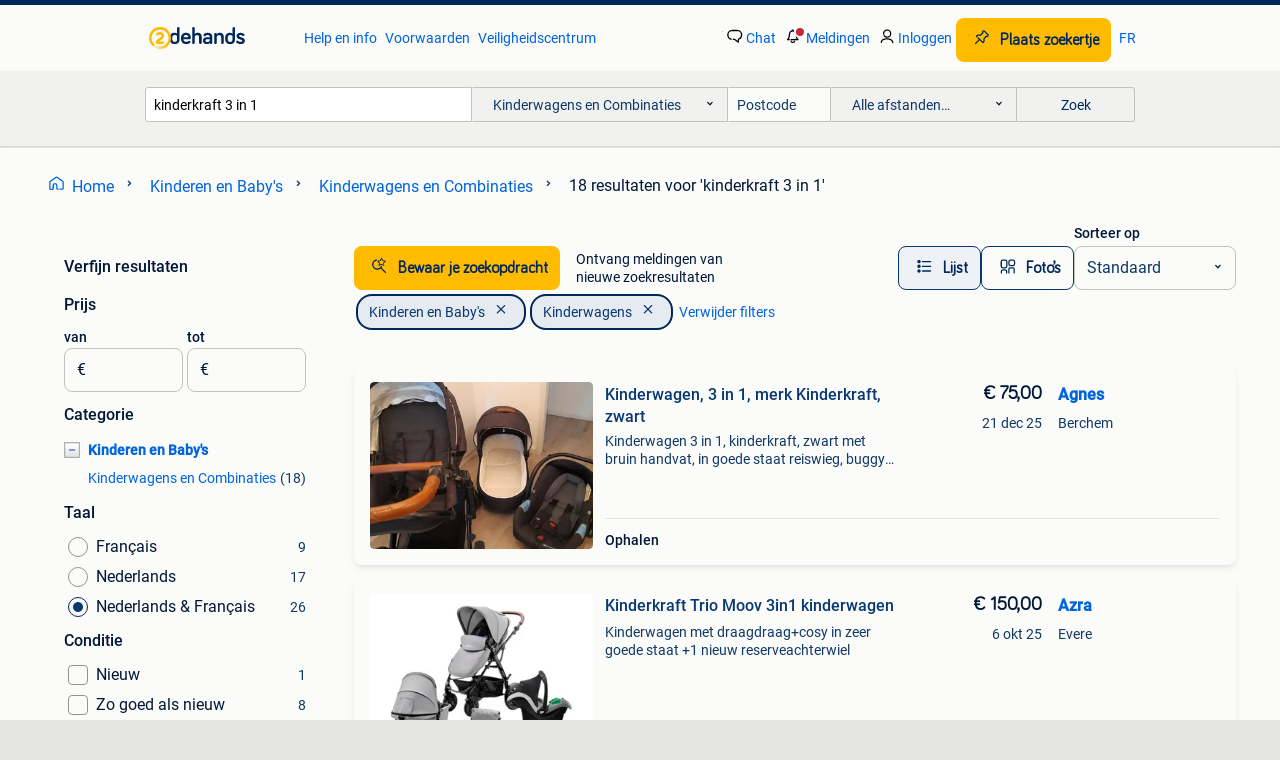

--- FILE ---
content_type: text/html; charset=utf-8
request_url: https://www.2dehands.be/l/kinderen-en-baby-s/kinderwagens-en-combinaties/q/kinderkraft+3+in+1/
body_size: 36865
content:
<!DOCTYPE html><html lang="nl" data-theme="light"><head><meta charSet="utf-8" data-next-head=""/><meta name="viewport" content="width=device-width, initial-scale=1" data-next-head=""/><script async="" src="https://www.hzcdn.io/bff/static/vendor/ecg-js-ga-tracking/index.3e3977d7.js"></script><script async="" src="//www.google-analytics.com/analytics.js"></script><script async="" src="//p.marktplaats.net/identity/v2/mid.js"></script><title data-next-head="">Vind kinderkraft 3 in 1 | Kinderwagens en Combinaties Te Koop | 2dehands</title><meta name="description" content="Tweedehands of nieuwe kinderkraft 3 in 1 | Kinderwagens en Combinaties zoeken? Lokale aanbiedingen! Het meest diverse aanbod van België." data-next-head=""/><meta name="robots" content="index, follow" data-next-head=""/><link rel="alternate" hrefLang="nl" href="https://www.2dehands.be/l/kinderen-en-baby-s/kinderwagens-en-combinaties/q/kinderkraft+3+in+1/" data-next-head=""/><link rel="alternate" hrefLang="fr" href="https://www.2ememain.be/l/enfants-bebes/poussettes-combinaisons/#q:kinderkraft+3+in+1|Language:fr-BE|offeredSince:Altijd" data-next-head=""/><link rel="alternate" hrefLang="x-default" href="https://www.2dehands.be/l/kinderen-en-baby-s/kinderwagens-en-combinaties/q/kinderkraft+3+in+1/" data-next-head=""/><link rel="canonical" href="https://www.2dehands.be/l/kinderen-en-baby-s/kinderwagens-en-combinaties/q/kinderkraft+3+in+1/" data-next-head=""/><meta http-equiv="Content-Language" content="nl"/><link rel="shortcut icon" href="https://www.hzcdn.io/bff/static/vendor/hz-web-ui/twh/favicons/favicon.d4b237b1.ico"/><link rel="apple-touch-icon" sizes="57x57" href="https://www.hzcdn.io/bff/static/vendor/hz-web-ui/twh/favicons/apple-touch-icon-57x57.27490f1f.png"/><link rel="apple-touch-icon" sizes="114x114" href="https://www.hzcdn.io/bff/static/vendor/hz-web-ui/twh/favicons/apple-touch-icon-114x114.bcf20f4a.png"/><link rel="apple-touch-icon" sizes="72x72" href="https://www.hzcdn.io/bff/static/vendor/hz-web-ui/twh/favicons/apple-touch-icon-72x72.78a898ce.png"/><link rel="apple-touch-icon" sizes="144x144" href="https://www.hzcdn.io/bff/static/vendor/hz-web-ui/twh/favicons/apple-touch-icon-144x144.8de41f4f.png"/><link rel="apple-touch-icon" sizes="60x60" href="https://www.hzcdn.io/bff/static/vendor/hz-web-ui/twh/favicons/apple-touch-icon-60x60.8a1d9d81.png"/><link rel="apple-touch-icon" sizes="120x120" href="https://www.hzcdn.io/bff/static/vendor/hz-web-ui/twh/favicons/apple-touch-icon-120x120.daf5e040.png"/><link rel="apple-touch-icon" sizes="76x76" href="https://www.hzcdn.io/bff/static/vendor/hz-web-ui/twh/favicons/apple-touch-icon-76x76.70721c43.png"/><link rel="apple-touch-icon" sizes="152x152" href="https://www.hzcdn.io/bff/static/vendor/hz-web-ui/twh/favicons/apple-touch-icon-152x152.9fb9aa47.png"/><link rel="apple-touch-icon" sizes="180x180" href="https://www.hzcdn.io/bff/static/vendor/hz-web-ui/twh/favicons/apple-touch-icon-180x180.e6ab190c.png"/><link rel="icon" type="image/png" sizes="192x192" href="https://www.hzcdn.io/bff/static/vendor/hz-web-ui/twh/favicons/favicon-192x192.1c5d8455.png"/><link rel="icon" type="image/png" sizes="160x160" href="https://www.hzcdn.io/bff/static/vendor/hz-web-ui/twh/favicons/favicon-160x160.8a3d5c4a.png"/><link rel="icon" type="image/png" sizes="96x96" href="https://www.hzcdn.io/bff/static/vendor/hz-web-ui/twh/favicons/favicon-96x96.e7623262.png"/><link rel="icon" type="image/png" sizes="16x16" href="https://www.hzcdn.io/bff/static/vendor/hz-web-ui/twh/favicons/favicon-16x16.49edf7ef.png"/><link rel="icon" type="image/png" sizes="32x32" href="https://www.hzcdn.io/bff/static/vendor/hz-web-ui/twh/favicons/favicon-32x32.f7716e43.png"/><meta name="theme-color" content="#5f92cd"/><meta name="msapplication-TileColor" content="#5f92cd"/><meta name="msapplication-square150x150logo" content="https://www.hzcdn.io/bff/static/vendor/hz-web-ui/twh/favicons/mstile-150x150.4bb6574e.png"/><meta name="msapplication-square310x310logo" content="https://www.hzcdn.io/bff/static/vendor/hz-web-ui/twh/favicons/mstile-310x310.35695d1f.png"/><meta name="msapplication-square70x70logo" content="https://www.hzcdn.io/bff/static/vendor/hz-web-ui/twh/favicons/mstile-70x70.450f552b.png"/><meta name="msapplication-wide310x150logo" content="https://www.hzcdn.io/bff/static/vendor/hz-web-ui/twh/favicons/mstile-310x150.ff0cead2.png"/><meta name="msapplication-config" content="none"/><meta name="google-adsense-account" content="sites-7225412995316507"/><link rel="alternate" href="android-app://be.tweedehands.m/tweedehands/search/execute?query=kinderkraft+3+in+1&amp;categoryId=603&amp;utm_source=google&amp;utm_medium=organic"/><link rel="preload" href="https://www.hzcdn.io/bff/static/_next/static/css/9e489c7708211639.css" as="style" crossorigin="anonymous"/><link rel="preload" href="https://www.hzcdn.io/bff/static/_next/static/css/0fef43449f52bba6.css" as="style" crossorigin="anonymous"/><script type="application/ld+json" data-next-head="">{"@context":"https:\u002F\u002Fschema.org","@type":"BreadcrumbList","itemListElement":[{"@type":"ListItem","position":1,"name":"2dehands","item":"https:\u002F\u002Fwww.2dehands.be\u002F"},{"@type":"ListItem","position":2,"name":"Kinderen en Baby's","item":"https:\u002F\u002Fwww.2dehands.be\u002Fl\u002Fkinderen-en-baby-s\u002F"},{"@type":"ListItem","position":3,"name":"Kinderwagens","item":"https:\u002F\u002Fwww.2dehands.be\u002Fl\u002Fkinderen-en-baby-s\u002Fkinderwagens-en-combinaties\u002F"},{"@type":"ListItem","position":4,"name":"kinderkraft 3 in 1","item":"https:\u002F\u002Fwww.2dehands.be\u002Fl\u002Fkinderen-en-baby-s\u002Fkinderwagens-en-combinaties\u002Fq\u002Fkinderkraft+3+in+1\u002F"}]}</script><script type="application/ld+json" data-next-head="">{"@context":"https:\u002F\u002Fschema.org","@type":"Product","name":"kinderkraft 3 in 1","image":"https:\u002F\u002Fimages.2dehands.com\u002Fapi\u002Fv1\u002Flisting-twh-p\u002Fimages\u002F4f\u002F4ffd02d3-87e0-49ae-acde-9448939806c3?rule=ecg_mp_eps$_82","brand":{"@type":"Thing","name":""},"offers":{"@type":"AggregateOffer","lowPrice":1,"highPrice":450,"priceCurrency":"EUR","availability":"http:\u002F\u002Fschema.org\u002FInStock"}}</script><script type="application/ld+json" data-next-head="">[{"@context":"https:\u002F\u002Fschema.org","@type":"ImageObject","creditText":"2dehands","name":"Kinderwagen, 3 in 1, merk Kinderkraft, zwart","description":"Kinderwagen 3 in 1, kinderkraft, zwart met bruin handvat, in goede staat reiswieg, buggy en maxi cosy word niet meer gebruikt","contentUrl":"https:\u002F\u002Fimages.2dehands.com\u002Fapi\u002Fv1\u002Flisting-twh-p\u002Fimages\u002F4f\u002F4ffd02d3-87e0-49ae-acde-9448939806c3?rule=ecg_mp_eps$_85.jpg","creator":{"@type":"Person","name":"Agnes"},"representativeOfPage":false},{"@context":"https:\u002F\u002Fschema.org","@type":"ImageObject","creditText":"2dehands","name":"Kinderkraft Trio Moov 3in1 kinderwagen","description":"Kinderwagen met draagdraag+cosy in zeer goede staat +1 nieuw reserveachterwiel","contentUrl":"https:\u002F\u002Fimages.2dehands.com\u002Fapi\u002Fv1\u002Flisting-twh-p\u002Fimages\u002Ff3\u002Ff34aa15f-244d-4607-b04c-6db7ed690240?rule=ecg_mp_eps$_85.jpg","creator":{"@type":"Person","name":"Azra"},"representativeOfPage":false},{"@context":"https:\u002F\u002Fschema.org","@type":"ImageObject","creditText":"2dehands","name":"Kinderwagen kinderkraft 3 in 1","description":"Kinderwagen kinderkraft 3 in 1 mooie staat","contentUrl":"https:\u002F\u002Fimages.2dehands.com\u002Fapi\u002Fv1\u002Flisting-twh-p\u002Fimages\u002F9f\u002F9f7ff09f-7ed3-4c2d-9ec0-8a030779162c?rule=ecg_mp_eps$_85.jpg","creator":{"@type":"Person","name":"Trofeo Baracchi"},"representativeOfPage":false},{"@context":"https:\u002F\u002Fschema.org","@type":"ImageObject","creditText":"2dehands","name":"Trio Moov Kinderkraft 3 en 1","description":"Beschrijving kinderkraft 3-in-1 kinderwagen – goede staatte koop aangeboden: een praktische en stijlvolle 3-in-1 kinderwagen van het merk kinderkraft. ✅ In goede en werkende staat✅ inclusief...","contentUrl":"https:\u002F\u002Fimages.2dehands.com\u002Fapi\u002Fv1\u002Flisting-twh-p\u002Fimages\u002F83\u002F837f68e9-125d-4cf9-84af-3ed7b8a9fe8c?rule=ecg_mp_eps$_85.jpg","creator":{"@type":"Person","name":"Toni"},"representativeOfPage":false},{"@context":"https:\u002F\u002Fschema.org","@type":"ImageObject","creditText":"2dehands","name":"Poussette Kinderkraft","description":"Kinderkraft pram: prime lite 3 in 1 excellent condition all accessories included:  for newborn: carseat upto 9 months pram with dual function: bed\u002Fbuggy price: 175 eur enlevement possible à ...","contentUrl":"https:\u002F\u002Fimages.2dehands.com\u002Fapi\u002Fv1\u002Flisting-twh-p\u002Fimages\u002F4c\u002F4c927fb8-b560-40d1-85e9-74642a1df15c?rule=ecg_mp_eps$_85.jpg","creator":{"@type":"Person","name":"BANSAL"},"representativeOfPage":false},{"@context":"https:\u002F\u002Fschema.org","@type":"ImageObject","creditText":"2dehands","name":"Kinderwagen, Kinderkraft","description":"Kinderwagen kinderkraft 3 in 1 enkel gebruikt bij grootouders,maxi cosi niet gebruikt. Hij kan bevestigd worden op onderstel. Alles nog aanwezig in nieuwstaat","contentUrl":"https:\u002F\u002Fimages.2dehands.com\u002Fapi\u002Fv1\u002Flisting-twh-p\u002Fimages\u002F59\u002F59c3666d-fae1-4c70-be4f-ac0868b1449a?rule=ecg_mp_eps$_85.jpg","creator":{"@type":"Person","name":"walter"},"representativeOfPage":false},{"@context":"https:\u002F\u002Fschema.org","@type":"ImageObject","creditText":"2dehands","name":"Kinderkraft buggy","description":"280€ zo goed als nieuw 3 in 1","contentUrl":"https:\u002F\u002Fimages.2dehands.com\u002Fapi\u002Fv1\u002Flisting-twh-p\u002Fimages\u002F17\u002F1736705a-1571-460b-a91d-9b165fee9dbc?rule=ecg_mp_eps$_85.jpg","creator":{"@type":"Person","name":"Kk"},"representativeOfPage":false},{"@context":"https:\u002F\u002Fschema.org","@type":"ImageObject","creditText":"2dehands","name":"Kinderkraft Moov 3-in-1","description":"Kinderwagen 3-in-1 kinderkraft. In goede staat. Maak de ligpositie in de reiswieg, de zitposite en het dragen van de autostoel mogelijk. Geleverd met het autostoeltje en regenhoes. Uiterst c...","contentUrl":"https:\u002F\u002Fimages.2dehands.com\u002Fapi\u002Fv1\u002Flisting-twh-p\u002Fimages\u002Fec\u002Fec88933f-7ea5-4536-921e-91ad6f3b88b9?rule=ecg_mp_eps$_85.jpg","creator":{"@type":"Person","name":"Emile Vandenbussche"},"representativeOfPage":false},{"@context":"https:\u002F\u002Fschema.org","@type":"ImageObject","creditText":"2dehands","name":"Kinderwagen 3 in 1 met kinderstoel","description":"Kinderkraft newly 3 in 1 kinderwagen inclusief autostoel met isofix inclusief adapters inclusief regenhoes","contentUrl":"https:\u002F\u002Fimages.2dehands.com\u002Fapi\u002Fv1\u002Flisting-twh-p\u002Fimages\u002Fff\u002Fffc8d3c7-042a-45c1-a075-e15ea08ddf75?rule=ecg_mp_eps$_85.jpg","creator":{"@type":"Person","name":"S"},"representativeOfPage":false},{"@context":"https:\u002F\u002Fschema.org","@type":"ImageObject","creditText":"2dehands","name":"Buggy wandelkoets autostoel 3in1 kinderkraft","description":"Autostoel met verkeinkussen. (Maxicosi) wandelkoets liggend kan veranderd worden naar een buggy. (Zittend) regenhoes + opbergtasje gebruikte staat maar zeer netjes","contentUrl":"https:\u002F\u002Fimages.2dehands.com\u002Fapi\u002Fv1\u002Flisting-twh-p\u002Fimages\u002F70\u002F701cb8f1-628a-4cda-aa2c-624b730096bf?rule=ecg_mp_eps$_85.jpg","creator":{"@type":"Person","name":"dekker"},"representativeOfPage":false},{"@context":"https:\u002F\u002Fschema.org","@type":"ImageObject","creditText":"2dehands","name":"kinderkraft","description":"3 in 1 kinderwagen. Gebruikt, maar kan zeker nog een rondje mee. Wij hebben hem zelf niet meer nodig. Een goed bod wordt zeker aanvaard.","contentUrl":"https:\u002F\u002Fimages.2dehands.com\u002Fapi\u002Fv1\u002Flisting-twh-p\u002Fimages\u002F0e\u002F0e212c2a-5fe3-4d0f-8b88-e26b7ecae949?rule=ecg_mp_eps$_85.jpg","creator":{"@type":"Person","name":"Fleur De Schaepmeester"},"representativeOfPage":false},{"@context":"https:\u002F\u002Fschema.org","@type":"ImageObject","creditText":"2dehands","name":"Kinderkoets van Kinderkraft 3in1","description":"Koets van kinderkraft is te klein voor mijn dochter kan tot 15 kilo gaan maxi cosi inbegrepen die op de koets past zakje voor spullen in te steken met plooibaar verversmatje ligmand met matr...","contentUrl":"https:\u002F\u002Fimages.2dehands.com\u002Fapi\u002Fv1\u002Flisting-twh-p\u002Fimages\u002F45\u002F45169805-388a-418b-be03-8d9ff173ffce?rule=ecg_mp_eps$_85.jpg","creator":{"@type":"Person","name":"Tinne Merckx"},"representativeOfPage":false},{"@context":"https:\u002F\u002Fschema.org","@type":"ImageObject","creditText":"2dehands","name":"Kinderkraft 3-in-1 kinderwagen met autostoel – complete set","description":"Gebruikt, maar in zeer goede en propere staat complete kinderkraft 3-in-1 kinderwagen, inclusief: • wandelwagen • reiswieg • autostoel (met zonnekap) • opbergmand onderaan • i","contentUrl":"https:\u002F\u002Fimages.2dehands.com\u002Fapi\u002Fv1\u002Flisting-twh-p\u002Fimages\u002F95\u002F957196d8-bc52-43e9-9e6c-294b512d4807?rule=ecg_mp_eps$_85.jpg","creator":{"@type":"Person","name":"Steff Amaral"},"representativeOfPage":false},{"@context":"https:\u002F\u002Fschema.org","@type":"ImageObject","creditText":"2dehands","name":"3-in-1 kinderkraft buggy","description":"Zo goed als nieuw, amper gebruikt, geen defecten. Af te halen te turnhout maar kan ook, mits de afstand niet te groot is, ook gebracht worden.","contentUrl":"https:\u002F\u002Fimages.2dehands.com\u002Fapi\u002Fv1\u002Flisting-twh-p\u002Fimages\u002Fad\u002Fad705846-6418-470e-ba9a-16f338bdfe0e?rule=ecg_mp_eps$_85.jpg","creator":{"@type":"Person","name":"Michiel B"},"representativeOfPage":false},{"@context":"https:\u002F\u002Fschema.org","@type":"ImageObject","creditText":"2dehands","name":"Kinderwagenset 3 in 1 te kooo","description":"Te koop: kinderkraft prime² 3-in-1 kinderwagenset in de kleur dark green, volledig nieuw & ongeopend in de doos. Inbegrepen (3-in-1 set) reiswieg (vanaf geboorte) wandelwagenzitje (tot 22 kg...","contentUrl":"https:\u002F\u002Fimages.2dehands.com\u002Fapi\u002Fv1\u002Flisting-twh-p\u002Fimages\u002F26\u002F26a4b148-5e27-40a0-a200-e87dd6623078?rule=ecg_mp_eps$_85.jpg","creator":{"@type":"Person","name":"A"},"representativeOfPage":false},{"@context":"https:\u002F\u002Fschema.org","@type":"ImageObject","creditText":"2dehands","name":"kinderkraft 3 in 1 MOOV kinderwagen","description":"Bevat: autostoel met verkleinkussen (geen isofix) wandelwagen (mand) in liggende stand, kan in beide richtingen gezet worden de mand kan dan omgevormd worden naar een zittende houding (buggy...","contentUrl":"https:\u002F\u002Fimages.2dehands.com\u002Fapi\u002Fv1\u002Flisting-twh-p\u002Fimages\u002Fa7\u002Fa7ece738-5436-431f-9c30-827daa1ca965?rule=ecg_mp_eps$_85.jpg","creator":{"@type":"Person","name":"Djules88"},"representativeOfPage":false},{"@context":"https:\u002F\u002Fschema.org","@type":"ImageObject","creditText":"2dehands","name":"Kinderkraft 3 in 1 kinderwagen","description":"Nieuwprijs: €300,-. Heeft wat (weer) vlekken, mag zeker is goed geschrobd worden en gebruiksschade, maar echt een prima en fijne kinderwagen vanaf baby!. Ik heb alle bijbehorende spullen\u002Fver...","contentUrl":"https:\u002F\u002Fimages.2dehands.com\u002Fapi\u002Fv1\u002Flisting-twh-p\u002Fimages\u002F5d\u002F5dc65e8c-4d0e-4312-bf9c-47aeb5b7aa82?rule=ecg_mp_eps$_85.jpg","creator":{"@type":"Person","name":"Amber Diamant"},"representativeOfPage":false},{"@context":"https:\u002F\u002Fschema.org","@type":"ImageObject","creditText":"2dehands","name":"Kinderkraft Kinderwagen Prime 3 in 1 Grey (incl. autostoel)","description":"Kinderwagen in topstaat! Inclusief reiswieg en autostoeltje de kinderwagen is geschikt vanaf de geboorte tot je kindje ongeveer 4 jaar is (tot 15kg). Grote diepe reiswieg met een comfortabel...","contentUrl":"https:\u002F\u002Fimages.2dehands.com\u002Fapi\u002Fv1\u002Flisting-twh-p\u002Fimages\u002Ff9\u002Ff939643d-9408-4509-be22-1d438aa356f1?rule=ecg_mp_eps$_85.jpg","creator":{"@type":"Person","name":"John"},"representativeOfPage":false}]</script><script type="application/ld+json" data-next-head="">{"@context":"https:\u002F\u002Fschema.org","@type":"WebPage","speakable":{"@type":"SpeakableSpecification","cssSelector":[".speakable-content-hidden .title",".speakable-content-hidden .description"]},"name":"Vind kinderkraft 3 in 1 | Kinderwagens en Combinaties Te Koop | 2dehands","description":"Via 2dehands: Tweedehands of nieuwe kinderkraft 3 in 1 | Kinderwagens en Combinaties zoeken? Lokale aanbiedingen! Het meest diverse aanbod van België."}</script><link rel="stylesheet" href="https://www.hzcdn.io/bff/static/vendor/hz-design-tokens/twh/tokens/CssVars.cc981d23.css"/><link rel="stylesheet" href="https://www.hzcdn.io/bff/static/vendor/hz-web-ui/twh/assets/Assets.027f2503.css"/><link rel="stylesheet" href="https://www.hzcdn.io/bff/static/vendor/hz-web-ui/twh/Fonts.d24f98b7.css"/><link rel="stylesheet" href="https://www.hzcdn.io/bff/static/vendor/hz-web-ui/twh/icons/Icons.19fae26f.css"/><link rel="stylesheet" href="https://www.hzcdn.io/bff/static/vendor/hz-web-ui/twh/Index.a8a911b2.css"/><link rel="stylesheet" href="https://www.hzcdn.io/bff/static/vendor/hz-web-ui/twh/apps/Header/Index.e43d67f0.css"/><link rel="stylesheet" href="https://www.hzcdn.io/bff/static/vendor/hz-web-ui/twh/apps/LoginNudge/Index.452bb7be.css"/><script type="text/javascript">    (function (w, d, s, l, i) {
        w[l] = w[l] || [];
        w[l].push({'gtm.start': new Date().getTime(), event: 'gtm.js'});
        var f = d.getElementsByTagName(s)[0], j = d.createElement(s), dl = l != 'dataLayer' ? '&l=' + l : '';
        j.async = true;
        j.src = 'https://tagmanager.2dehands.be/gtm.js?id=' + i + dl;
        f.parentNode.insertBefore(j, f);
    })(window, document, 'script', 'dataLayer', 'GTM-NST8JGD');
</script><script type="text/javascript">    (function (w, d, s, l, i) {
        w[l] = w[l] || [];
        w[l].push({'gtm.start': new Date().getTime(), event: 'gtm.js'});
        var f = d.getElementsByTagName(s)[0], j = d.createElement(s), dl = l != 'dataLayer' ? '&l=' + l : '';
        j.async = true;
        j.src = 'https://tagmanager.2dehands.be/gtm.js?id=' + i + dl;
        f.parentNode.insertBefore(j, f);
    })(window, document, 'script', 'dataLayer', 'GTM-PWP7LQC');
</script><script type="text/javascript">
    const dataLayer = window.dataLayer || [];
    dataLayer.push({"s":{"pn":-1,"ps":-1,"tr":-1,"srt":{},"prc":{"mn":-1,"mx":-1}},"l":{"d":0,"pcid":""},"m":{},"p":{"t":"ResultsSearch","vt":"LR","v":7},"c":{"c":{"id":603,"n":"Kinderwagens en Combinaties"},"l1":{"id":565,"n":"Kinderen en Baby's"},"l2":{"id":603,"n":"Kinderwagens en Combinaties"},"sfc":{"id":565,"n":"kinderen-en-baby-s"}},"u":{"li":false,"tg":{"stg":"hzbit1544_b|bnl31758_b|bnl16400_b|bnl13923_b|mp2199_b|hzbit1440_b|aur7918_b|configurablelandingpage_b|bnl30290_b|aur7826_b|bnl34031_b|hzbit1543_b|bnl34342_b|bnl4892_b|hzbit1405_b|bnl23670_b|bnl23670v3_b|aur3186_b|bnl31759_b"}},"d":{"ua":"Mozilla/5.0 (Macintosh; Intel Mac OS X 10_15_7) AppleWebKit/537.36 (KHTML, like Gecko) Chrome/131.0.0.0 Safari/537.36; ClaudeBot/1.0; +claudebot@anthropic.com)"},"a":{},"o":{}}, {"consentToAllPurposes":false}, {"consentToAllPurposes":false})</script><script type="text/javascript">window.ecGaEventsOnLoad = [];
    window.ecGa = window.ecGa || function() { (ecGa.q = ecGa.q || []).push(arguments) };
    window.ecGaInitialId = 'UA-4684363-37'</script><script type="text/javascript">window.customGlobalConfig = {"pageViewMetricConfig":{"vurl":"SearchResultsPage","isPageViewCustomMetricEnabled":true,"gptBatchMetricsEndpointUrl":"/metrics/displays"},"adsenseMetricConfig":{"vurl":"SearchResultsPage","enableAdsenseMetrics":true,"gptBatchMetricsEndpointUrl":"/metrics/displays"}}</script><script type="text/javascript">
    const STORAGE_SCROLL_KEY = 'lrp_scroll_store';
    const TYPE_BACK_FORWARD = 2;

    window.addEventListener('pageshow', (event) => {
      const isNavigatedBack =
        window?.performance?.getEntriesByType('navigation')?.[0]?.type === 'back_forward' ||
        window?.performance?.navigation?.type === TYPE_BACK_FORWARD;
      const isScrolledToTop = window.scrollY === 0;
      const isScrolledBelowSmartBanner = window.scrollY === 1;
      const scrollRestorationEvent = {
        eventAction: 'exposedScrollRestoration',
      };
      const storageItem = sessionStorage.getItem(STORAGE_SCROLL_KEY);
      let parsedStorageItem = {};
      if (storageItem) {
        try {
          parsedStorageItem = JSON.parse(storageItem);
        } catch (e) {
          sessionStorage.removeItem(STORAGE_SCROLL_KEY);
        }
      }
      const { href, pos, height } = parsedStorageItem;
      const samePage = href === window.location.href;
      const acceptableDiff = window.innerHeight / 2;
      const diffScrollPositions = Math.abs(pos - window.scrollY);

      if (isNavigatedBack && samePage && pos > 10 && (isScrolledToTop || isScrolledBelowSmartBanner || diffScrollPositions > acceptableDiff)) {
        if (history.scrollRestoration) {
          history.scrollRestoration = 'manual';
        }
        setTimeout(() => {
          const layoutElements = document.querySelectorAll('.hz-Page-body, .hz-Page-container--fullHeight');
          layoutElements.forEach((el) => {
            el.style.minHeight = height + 'px';
          });
          window.scrollTo(0, pos);
        }, 0);
      }
    });
  </script><link rel="stylesheet" href="https://www.hzcdn.io/bff/static/_next/static/css/9e489c7708211639.css" crossorigin="anonymous" data-n-g=""/><link rel="stylesheet" href="https://www.hzcdn.io/bff/static/_next/static/css/0fef43449f52bba6.css" crossorigin="anonymous" data-n-p=""/><noscript data-n-css=""></noscript><script defer="" crossorigin="anonymous" noModule="" src="https://www.hzcdn.io/bff/static/_next/static/chunks/polyfills-42372ed130431b0a.js"></script><script src="https://www.hzcdn.io/bff/static/_next/static/chunks/webpack-4703a58f85d3c682.js" defer="" crossorigin="anonymous"></script><script src="https://www.hzcdn.io/bff/static/_next/static/chunks/framework-117214d4b4dec970.js" defer="" crossorigin="anonymous"></script><script src="https://www.hzcdn.io/bff/static/_next/static/chunks/main-6c2b5bfdfee7465e.js" defer="" crossorigin="anonymous"></script><script src="https://www.hzcdn.io/bff/static/_next/static/chunks/pages/_app-7cf64b46993fc2e3.js" defer="" crossorigin="anonymous"></script><script src="https://www.hzcdn.io/bff/static/_next/static/chunks/614-4963f56e65520160.js" defer="" crossorigin="anonymous"></script><script src="https://www.hzcdn.io/bff/static/_next/static/chunks/580-72eb125308b262a8.js" defer="" crossorigin="anonymous"></script><script src="https://www.hzcdn.io/bff/static/_next/static/chunks/762-706ee0c75825ff92.js" defer="" crossorigin="anonymous"></script><script src="https://www.hzcdn.io/bff/static/_next/static/chunks/162-6d6564e90015ed12.js" defer="" crossorigin="anonymous"></script><script src="https://www.hzcdn.io/bff/static/_next/static/chunks/191-ca6f830a3869e778.js" defer="" crossorigin="anonymous"></script><script src="https://www.hzcdn.io/bff/static/_next/static/chunks/702-9131dd914cee6fcd.js" defer="" crossorigin="anonymous"></script><script src="https://www.hzcdn.io/bff/static/_next/static/chunks/988-7fe19c2550ff9ff9.js" defer="" crossorigin="anonymous"></script><script src="https://www.hzcdn.io/bff/static/_next/static/chunks/pages/lrp.twh.nlbe-40004f14414ffc4e.js" defer="" crossorigin="anonymous"></script><script src="https://www.hzcdn.io/bff/static/_next/static/Lpnl6m6lz0Xou852pdmwu/_buildManifest.js" defer="" crossorigin="anonymous"></script><script src="https://www.hzcdn.io/bff/static/_next/static/Lpnl6m6lz0Xou852pdmwu/_ssgManifest.js" defer="" crossorigin="anonymous"></script></head><body><div class="hz-Page-body hz-Page-body--lrp hz-Page"><link rel="preload" as="image" href="//www.hzcdn.io/bff/static/vendor/hz-web-ui/twh/assets/tenant--nlbe.8460206a.svg"/><link rel="preload" as="image" href="//www.hzcdn.io/bff/static/vendor/hz-web-ui/twh/assets/tenant-coin--nlbe.9b4b2c4f.svg"/><link rel="preload" as="image" href="/bff/static/_next/assets/collapsible-menu-open-icon.08973cd1.png"/><link rel="preload" as="image" href="https://images.2dehands.com/api/v1/listing-twh-p/images/4f/4ffd02d3-87e0-49ae-acde-9448939806c3?rule=ecg_mp_eps$_82" fetchPriority="high"/><script async="" src="https://consent.marktplaats.nl/unified/wrapperMessagingWithoutDetection.js"></script><div id="__next"><script>function _typeof(t){return(_typeof="function"==typeof Symbol&&"symbol"==typeof Symbol.iterator?function(t){return typeof t}:function(t){return t&&"function"==typeof Symbol&&t.constructor===Symbol&&t!==Symbol.prototype?"symbol":typeof t})(t)}!function(){for(var t,e,o=[],n=window,r=n;r;){try{if(r.frames.__tcfapiLocator){t=r;break}}catch(t){}if(r===n.top)break;r=n.parent}t||(function t(){var e=n.document,o=!!n.frames.__tcfapiLocator;if(!o)if(e.body){var r=e.createElement("iframe");r.style.cssText="display:none",r.name="__tcfapiLocator",e.body.appendChild(r)}else setTimeout(t,5);return!o}(),n.__tcfapi=function(){for(var t=arguments.length,n=new Array(t),r=0;r<t;r++)n[r]=arguments[r];if(!n.length)return o;"setGdprApplies"===n[0]?n.length>3&&2===parseInt(n[1],10)&&"boolean"==typeof n[3]&&(e=n[3],"function"==typeof n[2]&&n[2]("set",!0)):"ping"===n[0]?"function"==typeof n[2]&&n[2]({gdprApplies:e,cmpLoaded:!1,cmpStatus:"stub"}):o.push(n)},n.addEventListener("message",(function(t){var e="string"==typeof t.data,o={};if(e)try{o=JSON.parse(t.data)}catch(t){}else o=t.data;var n="object"===_typeof(o)?o.__tcfapiCall:null;n&&window.__tcfapi(n.command,n.version,(function(o,r){var a={__tcfapiReturn:{returnValue:o,success:r,callId:n.callId}};t&&t.source&&t.source.postMessage&&t.source.postMessage(e?JSON.stringify(a):a,"*")}),n.parameter)}),!1))}();</script><script>
  window._sp_ss_config = {
    accountId: 1825,
    baseEndpoint: 'https://consent.2dehands.be',
    privacyManagerModalId: 659132,
  };
</script><script src="https://www.hzcdn.io/bff/static/vendor/sourcepoint-lib/index.620fc35c.js"></script><header class=" u-stickyHeader" style="height:100%"><div class="hz-Header"><div class="hz-Header-ribbonTop"></div><div class="hz-Header-navBar hz-Header-bigger-touchAreas"><div class="hz-Header-maxWidth"><a class="hz-Link hz-Link--standalone hz-Header-logo" data-role="homepage" aria-label="Homepage" tabindex="0" href="/" role="link"><img src="//www.hzcdn.io/bff/static/vendor/hz-web-ui/twh/assets/tenant--nlbe.8460206a.svg" class="hz-Header-logo-desktop" alt="2dehands Start"/><img src="//www.hzcdn.io/bff/static/vendor/hz-web-ui/twh/assets/tenant-coin--nlbe.9b4b2c4f.svg" class="hz-Header-logo-mobile" alt="2dehands Start"/></a><a class="hz-Button hz-Button--primary hz-Header-skipToMain" href="#main-container" data-role="skip-to-main">Ga naar zoekertjes</a><ul class="hz-Header-links"><li><a class="hz-Link hz-Link--isolated" tabindex="0" href="https://help.2dehands.be" role="link">Help en info</a></li><li><a class="hz-Link hz-Link--isolated" tabindex="0" href="https://help.2dehands.be/s/topic/0TO5I000000TYqZWAW/voorwaarden" role="link">Voorwaarden</a></li><li><a class="hz-Link hz-Link--isolated" tabindex="0" href="https://www.2dehands.be/i/veilig-handelen/" role="link">Veiligheidscentrum</a></li></ul><ul class="hz-Header-menu" data-role="nav-dropdown-menu"><li class="hz-hide-custom--messages"><a class="hz-Link hz-Link--isolated" data-sem="messagingDisplayAction" data-role="messaging" title="Chat" tabindex="0" href="/messages" role="link"><div class="hz-Button-badge"><i class="hz-Icon hz-Icon--backgroundDefault hz-SvgIcon hz-SvgIconMessages" aria-hidden="true" data-sem="Icon"></i><span class="hz-hide-lte-md">Chat</span></div></a></li><li><a class="hz-Link hz-Link--isolated" data-role="notifications" title="Meldingen" tabindex="0" href="/notifications" role="button"><div class="hz-Button-badge"><i class="hz-Icon hz-Icon--backgroundDefault hz-SvgIcon hz-SvgIconNotification" aria-hidden="true" data-sem="Icon"></i><i class="hz-Header-badge hz-Header-badge--signalAction"></i><span class="hz-hide-lte-md">Meldingen</span></div></a></li><li class="hz-hide-gte-lg"><button class="hz-Link hz-Link--isolated" data-role="hamburgerOpen" tabindex="0" type="button" role="link"><i class="hz-Icon hz-Icon--backgroundDefault hz-SvgIcon hz-SvgIconProfile" aria-hidden="true" data-sem="Icon"></i></button></li><li class="hz-hide-lte-md"><a class="hz-Link hz-Link--isolated" data-role="login" tabindex="0" href="/identity/v2/login?target=" role="link"><i class="hz-Icon hz-Icon--backgroundDefault hz-SvgIcon hz-SvgIconProfile" aria-hidden="true" data-sem="Icon"></i><span>Inloggen</span></a></li><li><a class="hz-Button hz-Button--primary hz-Button--callToAction" href="https://link.2dehands.be/link/placead/start" data-role="placeAd" tabindex="0" aria-label="Plaats zoekertje"><span class="hz-Button-Icon hz-Button-Icon--start"><i class="hz-Icon hz-SvgIcon hz-SvgIconPinCallToActionForeground" aria-hidden="true" data-sem="Icon"></i></span><span class="hz-hide-lte-md">Plaats zoekertje</span></a></li><li class="hz-hide-lte-md"><a class="hz-Link hz-Link--isolated" data-role="changeLocale" tabindex="0" href="https://www.2ememain.be" role="link">FR</a></li></ul></div></div><div class="hz-Header-searchBar"><div class="hz-Header-maxWidth "><form class="hz-SearchForm" data-role="searchForm" method="get"><div class="hz-SearchFieldset-standard"><div class="hz-SearchForm-query" data-role="searchForm-query"><div class="hz-Nav-dropdown hz-Nav-dropdown--full-width hz-Nav-dropdown--closed"><input class="hz-Nav-dropdown-toggle hz-Header-Autocomplete-input" spellCheck="false" data-role="searchForm-autocomplete" aria-label="Dropdown zoekbalk" autoComplete="off" tabindex="0" role="combobox" aria-expanded="false" aria-owns="dropdown-list" aria-describedby="autocomplete-instructions" name="query" value="kinderkraft 3 in 1"/><div id="autocomplete-instructions" style="display:none">Typ om suggesties te zien. Gebruik de pijltoetsen om door de suggesties te navigeren en druk op Enter om een optie te selecteren.</div><div aria-live="polite" style="position:absolute;height:0;width:0;overflow:hidden"></div></div></div></div><div class="hz-SearchFieldset-advanced"><div class="hz-SearchForm-category"><div class="hz-CustomDropdown" data-role="searchForm-category-menu"><div class="hz-Custom-dropdown-container  is-dirty"><div class="hz-Input hz-dropdown-trigger" id="categoryId" role="button" aria-haspopup="listbox" aria-label="Kinderwagens en Combinaties selected, Kies categorie:, collapsed" aria-required="false" tabindex="0" data-testid="dropdown-trigger" data-value="603"><span class="hz-dropdown-value">Kinderwagens en Combinaties</span><i class="hz-Icon hz-SvgIcon hz-SvgIconArrowDown" aria-hidden="true" data-sem="Icon"></i></div></div></div><input type="hidden" name="categoryId" value="603"/></div><div id="formPostcode" class="hz-SearchForm-postcode"><div class="hz-TextField"><div class="hz-TextField-formControl"><input class="hz-TextField-input" autoComplete="off" placeholder="Postcode" aria-label="Postcode" id="TextField-" type="text" aria-describedby="TextField--Footer-helper-text" aria-invalid="false" name="postcode" value=""/></div><div class="hz-TextField-footer"><div></div><div id="live-announcement" role="alert" aria-live="polite" aria-atomic="true" style="position:absolute;height:0;width:0;overflow:hidden;display:none"></div></div></div></div><div class="hz-SearchForm-distance"><div class="hz-CustomDropdown" data-role="searchForm-distance-menu"><div class="hz-Custom-dropdown-container  is-dirty"><div class="hz-Input hz-dropdown-trigger" id="distance" role="button" aria-haspopup="listbox" aria-label="Alle afstanden… selected, Kies afstand:, collapsed" aria-required="false" tabindex="0" data-testid="dropdown-trigger" data-value="0"><span class="hz-dropdown-value">Alle afstanden…</span><i class="hz-Icon hz-SvgIcon hz-SvgIconArrowDown" aria-hidden="true" data-sem="Icon"></i></div></div></div><input type="hidden" name="distance" value="0"/></div></div><button class="hz-Button hz-Button--secondary hz-SearchForm-search" type="submit" data-role="searchForm-button" tabindex="0"><i class="hz-Icon hz-hide-gte-md hz-SvgIcon hz-SvgIconSearch" aria-hidden="true" data-sem="Icon"></i><span class="hz-show-md">Zoek</span></button><div class="hz-SearchForm-options"></div></form></div></div><div class="hz-Header-ribbonBottom"></div></div></header><!--$--><!--/$--><main class="hz-Page-container hz-Page-container--"><div class="hz-Page-content" id="content"><div class="speakable-content-hidden" hidden=""><p class="title">Vind kinderkraft 3 in 1 | Kinderwagens en Combinaties Te Koop | 2dehands</p><p class="description">Tweedehands of nieuwe kinderkraft 3 in 1 | Kinderwagens en Combinaties zoeken? Lokale aanbiedingen! Het meest diverse aanbod van België.</p></div><div class="hz-Banner hz-Banner--fluid"><div id="banner-top-dt" class="loading mobileOnly "></div></div><div class="hz-Page-element hz-Page-element hz-Page-element--full-width hz-Page-element--breadCrumbAndSaveSearch"><nav class="hz-Breadcrumbs" aria-label="Kruimelpad"><ol class="hz-BreadcrumbsList"><li class="hz-Breadcrumb" data-testid="breadcrumb-link"><a class="hz-Link hz-Link--isolated" href="/" role="link"><i class="hz-Icon hz-Icon--textLinkDefault left-icon hz-SvgIcon hz-SvgIconHome" aria-hidden="true" data-sem="Icon"></i><span class="hz-BreadcrumbLabel">Home</span><i class="hz-Icon hz-Icon--textSecondary right-icon hz-SvgIcon hz-SvgIconArrowRight" aria-hidden="true" data-sem="Icon"></i></a></li><li class="hz-Breadcrumb" data-testid="breadcrumb-link"><a class="hz-Link hz-Link--isolated" href="/l/kinderen-en-baby-s/" role="link"><span class="hz-BreadcrumbLabel">Kinderen en Baby&#x27;s</span><i class="hz-Icon hz-Icon--textSecondary right-icon hz-SvgIcon hz-SvgIconArrowRight" aria-hidden="true" data-sem="Icon"></i></a></li><li class="hz-Breadcrumb" data-testid="breadcrumb-link"><a class="hz-Link hz-Link--isolated" href="/l/kinderen-en-baby-s/kinderwagens-en-combinaties/" role="link"><span class="hz-BreadcrumbLabel">Kinderwagens en Combinaties</span><i class="hz-Icon hz-Icon--textSecondary right-icon hz-SvgIcon hz-SvgIconArrowRight" aria-hidden="true" data-sem="Icon"></i></a></li><li class="hz-Breadcrumb" aria-current="page" data-testid="breadcrumb-last-item"><span class="hz-CurrentPage" role="text" aria-label="[object Object], current page."><span>18 resultaten</span> <span>voor 'kinderkraft 3 in 1'</span></span></li></ol></nav></div><div class="hz-Page-element hz-Page-element--aside"><div class="hz-Filters"><div class="hz-RowHeader"><span class="hz-HeaderTitle"><span class="hz-Text hz-Text--bodyLargeStrong u-colorTextPrimary">Verfijn resultaten</span></span></div><div class="hz-Filter"><div class="hz-RowHeader range-PriceCents"><span class="hz-HeaderTitle"><span class="hz-Text hz-Text--bodyLargeStrong u-colorTextPrimary">Prijs</span></span></div><div role="group" aria-labelledby="range-PriceCents" class="hz-Filter-fields"><div class="hz-TextField hz-TextField--prefixed"><label class="hz-Text hz-Text--bodyRegularStrong u-colorTextPrimary input-label" for="PrefixedTextField-van">van</label><div class="hz-TextField-formControl"><span class="hz-TextField-prefix">€</span><input class="hz-TextField-input" id="PrefixedTextField-van" type="text" aria-describedby="PrefixedTextField-van-Footer-helper-text" aria-invalid="false" name="from" value=""/></div><div class="hz-TextField-footer"><div></div><div id="live-announcement" role="alert" aria-live="polite" aria-atomic="true" style="position:absolute;height:0;width:0;overflow:hidden;display:none"></div></div></div><div class="hz-TextField hz-TextField--prefixed"><label class="hz-Text hz-Text--bodyRegularStrong u-colorTextPrimary input-label" for="PrefixedTextField-tot">tot</label><div class="hz-TextField-formControl"><span class="hz-TextField-prefix">€</span><input class="hz-TextField-input" id="PrefixedTextField-tot" type="text" aria-describedby="PrefixedTextField-tot-Footer-helper-text" aria-invalid="false" name="to" value=""/></div><div class="hz-TextField-footer"><div></div><div id="live-announcement" role="alert" aria-live="polite" aria-atomic="true" style="position:absolute;height:0;width:0;overflow:hidden;display:none"></div></div></div></div></div><div class="hz-Filter"><div class="hz-RowHeader"><span class="hz-HeaderTitle"><span class="hz-Text hz-Text--bodyLargeStrong u-colorTextPrimary">Categorie</span></span></div><ul class="hz-Tree-list"><div id="565" class="hz-Tree-list-item"><li class="hz-Level-one hz-Level-one--open  "><button aria-expanded="true" aria-label="Kinderen en Baby&#x27;s" class="hz-State-button"><img src="/bff/static/_next/assets/collapsible-menu-open-icon.08973cd1.png" alt="expand" class="hz-State-icon"/></button><a class="hz-Link hz-Link--isolated category-name" tabindex="0" role="link">Kinderen en Baby&#x27;s</a></li><li class="hz-Level-two "><a class="hz-Link hz-Link--isolated category-name" tabindex="0" role="link">Kinderwagens en Combinaties<span class="hz-Filter-counter">(<!-- -->18<!-- -->)</span></a></li></div></ul></div><div class="hz-Filter"><div class="hz-RowHeader radioGroup-Language"><span class="hz-HeaderTitle"><span class="hz-Text hz-Text--bodyLargeStrong u-colorTextPrimary">Taal</span></span></div><div role="radiogroup" aria-labelledby="radioGroup-Language" class="hz-Filter-radioSection"><div class="hz-Filter-attribute"><label for="Language-fr-BE"><a class="hz-Link hz-Link--isolated hz-Filter-attribute-text" tabindex="-1" role="link"><label class="hz-SelectionInput hz-SelectionInput--Radio" for="Language-fr-BE"><div class="hz-SelectionInput-InputContainer"><input class="hz-SelectionInput-Input" type="Radio" id="Language-fr-BE" name="Language" value="fr-BE"/></div><div class="hz-SelectionInput-Container"><div class="hz-SelectionInput-Body"><div class="hz-SelectionInput-Label"><span class="hz-SelectionInput-LabelText"><span class="hz-Text hz-Text--bodyLarge u-colorTextPrimary">Français</span></span><span class="hz-SelectionInput-Counter"><span class="hz-Text hz-Text--bodyRegular u-colorTextSecondary">9</span></span></div></div></div></label></a></label></div><div class="hz-Filter-attribute"><label for="Language-nl-BE"><a class="hz-Link hz-Link--isolated hz-Filter-attribute-text" tabindex="-1" role="link"><label class="hz-SelectionInput hz-SelectionInput--Radio" for="Language-nl-BE"><div class="hz-SelectionInput-InputContainer"><input class="hz-SelectionInput-Input" type="Radio" id="Language-nl-BE" name="Language" value="nl-BE"/></div><div class="hz-SelectionInput-Container"><div class="hz-SelectionInput-Body"><div class="hz-SelectionInput-Label"><span class="hz-SelectionInput-LabelText"><span class="hz-Text hz-Text--bodyLarge u-colorTextPrimary">Nederlands</span></span><span class="hz-SelectionInput-Counter"><span class="hz-Text hz-Text--bodyRegular u-colorTextSecondary">17</span></span></div></div></div></label></a></label></div><div class="hz-Filter-attribute"><label for="Language-all-languages"><a class="hz-Link hz-Link--isolated hz-Filter-attribute-text" tabindex="-1" role="link"><label class="hz-SelectionInput hz-SelectionInput--Radio" for="Language-all-languages"><div class="hz-SelectionInput-InputContainer"><input class="hz-SelectionInput-Input" type="Radio" id="Language-all-languages" name="Language" checked="" value="all-languages"/></div><div class="hz-SelectionInput-Container"><div class="hz-SelectionInput-Body"><div class="hz-SelectionInput-Label"><span class="hz-SelectionInput-LabelText"><span class="hz-Text hz-Text--bodyLarge u-colorTextPrimary">Nederlands &amp; Français</span></span><span class="hz-SelectionInput-Counter"><span class="hz-Text hz-Text--bodyRegular u-colorTextSecondary">26</span></span></div></div></div></label></a></label></div></div></div><div class="hz-Filter"><div class="hz-Filter-headingSection"><div class="hz-RowHeader"><span class="hz-HeaderTitle"><span class="hz-Text hz-Text--bodyLargeStrong u-colorTextPrimary">Conditie</span></span></div></div><div class="hz-Filter-attribute"><label for="condition-Nieuw"><a class="hz-Link hz-Link--isolated hz-Filter-attribute-text" tabindex="-1" role="link"><label class="hz-SelectionInput hz-SelectionInput--Checkbox" for="condition-Nieuw"><div class="hz-SelectionInput-InputContainer"><input class="hz-SelectionInput-Input" type="Checkbox" id="condition-Nieuw" name="condition-Nieuw" value="Nieuw"/></div><div class="hz-SelectionInput-Container"><div class="hz-SelectionInput-Body"><div class="hz-SelectionInput-Label"><span class="hz-SelectionInput-LabelText"><span class="hz-Text hz-Text--bodyLarge u-colorTextPrimary">Nieuw</span></span><span class="hz-SelectionInput-Counter"><span class="hz-Text hz-Text--bodyRegular u-colorTextSecondary">1</span></span></div></div></div></label></a></label></div><div class="hz-Filter-attribute"><label for="condition-Zo goed als nieuw"><a class="hz-Link hz-Link--isolated hz-Filter-attribute-text" tabindex="-1" role="link"><label class="hz-SelectionInput hz-SelectionInput--Checkbox" for="condition-Zo goed als nieuw"><div class="hz-SelectionInput-InputContainer"><input class="hz-SelectionInput-Input" type="Checkbox" id="condition-Zo goed als nieuw" name="condition-Zo goed als nieuw" value="Zo goed als nieuw"/></div><div class="hz-SelectionInput-Container"><div class="hz-SelectionInput-Body"><div class="hz-SelectionInput-Label"><span class="hz-SelectionInput-LabelText"><span class="hz-Text hz-Text--bodyLarge u-colorTextPrimary">Zo goed als nieuw</span></span><span class="hz-SelectionInput-Counter"><span class="hz-Text hz-Text--bodyRegular u-colorTextSecondary">8</span></span></div></div></div></label></a></label></div><div class="hz-Filter-attribute"><label for="condition-Gebruikt"><a class="hz-Link hz-Link--isolated hz-Filter-attribute-text" tabindex="-1" role="link"><label class="hz-SelectionInput hz-SelectionInput--Checkbox" for="condition-Gebruikt"><div class="hz-SelectionInput-InputContainer"><input class="hz-SelectionInput-Input" type="Checkbox" id="condition-Gebruikt" name="condition-Gebruikt" value="Gebruikt"/></div><div class="hz-SelectionInput-Container"><div class="hz-SelectionInput-Body"><div class="hz-SelectionInput-Label"><span class="hz-SelectionInput-LabelText"><span class="hz-Text hz-Text--bodyLarge u-colorTextPrimary">Gebruikt</span></span><span class="hz-SelectionInput-Counter"><span class="hz-Text hz-Text--bodyRegular u-colorTextSecondary">7</span></span></div></div></div></label></a></label></div></div><div class="hz-Filter"><div class="hz-Filter-headingSection"><div class="hz-RowHeader"><span class="hz-HeaderTitle"><span class="hz-Text hz-Text--bodyLargeStrong u-colorTextPrimary">Type</span></span></div></div><div class="hz-Filter-attribute"><label for="type-Kinderwagen"><a class="hz-Link hz-Link--isolated hz-Filter-attribute-text" tabindex="-1" role="link"><label class="hz-SelectionInput hz-SelectionInput--Checkbox" for="type-Kinderwagen"><div class="hz-SelectionInput-InputContainer"><input class="hz-SelectionInput-Input" type="Checkbox" id="type-Kinderwagen" name="type-Kinderwagen" value="Kinderwagen"/></div><div class="hz-SelectionInput-Container"><div class="hz-SelectionInput-Body"><div class="hz-SelectionInput-Label"><span class="hz-SelectionInput-LabelText"><span class="hz-Text hz-Text--bodyLarge u-colorTextPrimary">Kinderwagen</span></span><span class="hz-SelectionInput-Counter"><span class="hz-Text hz-Text--bodyRegular u-colorTextSecondary">12</span></span></div></div></div></label></a></label></div><div class="hz-Filter-attribute"><label for="type-Combiwagen"><a class="hz-Link hz-Link--isolated hz-Filter-attribute-text" tabindex="-1" role="link"><label class="hz-SelectionInput hz-SelectionInput--Checkbox" for="type-Combiwagen"><div class="hz-SelectionInput-InputContainer"><input class="hz-SelectionInput-Input" type="Checkbox" id="type-Combiwagen" name="type-Combiwagen" value="Combiwagen"/></div><div class="hz-SelectionInput-Container"><div class="hz-SelectionInput-Body"><div class="hz-SelectionInput-Label"><span class="hz-SelectionInput-LabelText"><span class="hz-Text hz-Text--bodyLarge u-colorTextPrimary">Combiwagen</span></span><span class="hz-SelectionInput-Counter"><span class="hz-Text hz-Text--bodyRegular u-colorTextSecondary">4</span></span></div></div></div></label></a></label></div></div><div class="hz-Filter"><div class="hz-Filter-headingSection"><div class="hz-RowHeader"><span class="hz-HeaderTitle"><span class="hz-Text hz-Text--bodyLargeStrong u-colorTextPrimary">Merk</span></span></div></div><div class="hz-Filter-attribute"><label for="brand-Maxi-Cosi"><a class="hz-Link hz-Link--isolated hz-Filter-attribute-text" tabindex="-1" role="link"><label class="hz-SelectionInput hz-SelectionInput--Checkbox" for="brand-Maxi-Cosi"><div class="hz-SelectionInput-InputContainer"><input class="hz-SelectionInput-Input" type="Checkbox" id="brand-Maxi-Cosi" name="brand-Maxi-Cosi" value="Maxi-Cosi"/></div><div class="hz-SelectionInput-Container"><div class="hz-SelectionInput-Body"><div class="hz-SelectionInput-Label"><span class="hz-SelectionInput-LabelText"><span class="hz-Text hz-Text--bodyLarge u-colorTextPrimary">Maxi-Cosi</span></span><span class="hz-SelectionInput-Counter"><span class="hz-Text hz-Text--bodyRegular u-colorTextSecondary">1</span></span></div></div></div></label></a></label></div><div class="hz-Filter-attribute hz-Filter-attribute--no-results"><label for="brand-Quinny"><label class="hz-SelectionInput hz-SelectionInput--Checkbox" for="brand-Quinny"><div class="hz-SelectionInput-InputContainer"><input class="hz-SelectionInput-Input" type="Checkbox" id="brand-Quinny" disabled="" name="brand-Quinny" value="Quinny"/></div><div class="hz-SelectionInput-Container"><div class="hz-SelectionInput-Body"><div class="hz-SelectionInput-Label"><span class="hz-SelectionInput-LabelText"><span class="hz-Text hz-Text--bodyLarge u-colorTextPrimary">Quinny</span></span><span class="hz-SelectionInput-Counter"><span class="hz-Text hz-Text--bodyRegular u-colorTextSecondary">0</span></span></div></div></div></label></label></div><div class="hz-Filter-attribute hz-Filter-attribute--no-results"><label for="brand-Bugaboo"><label class="hz-SelectionInput hz-SelectionInput--Checkbox" for="brand-Bugaboo"><div class="hz-SelectionInput-InputContainer"><input class="hz-SelectionInput-Input" type="Checkbox" id="brand-Bugaboo" disabled="" name="brand-Bugaboo" value="Bugaboo"/></div><div class="hz-SelectionInput-Container"><div class="hz-SelectionInput-Body"><div class="hz-SelectionInput-Label"><span class="hz-SelectionInput-LabelText"><span class="hz-Text hz-Text--bodyLarge u-colorTextPrimary">Bugaboo</span></span><span class="hz-SelectionInput-Counter"><span class="hz-Text hz-Text--bodyRegular u-colorTextSecondary">0</span></span></div></div></div></label></label></div><div class="hz-Filter-attribute hz-Filter-attribute--no-results"><label for="brand-Mutsy"><label class="hz-SelectionInput hz-SelectionInput--Checkbox" for="brand-Mutsy"><div class="hz-SelectionInput-InputContainer"><input class="hz-SelectionInput-Input" type="Checkbox" id="brand-Mutsy" disabled="" name="brand-Mutsy" value="Mutsy"/></div><div class="hz-SelectionInput-Container"><div class="hz-SelectionInput-Body"><div class="hz-SelectionInput-Label"><span class="hz-SelectionInput-LabelText"><span class="hz-Text hz-Text--bodyLarge u-colorTextPrimary">Mutsy</span></span><span class="hz-SelectionInput-Counter"><span class="hz-Text hz-Text--bodyRegular u-colorTextSecondary">0</span></span></div></div></div></label></label></div><div class="hz-Filter-attribute"><label for="brand-Overige merken"><a class="hz-Link hz-Link--isolated hz-Filter-attribute-text" tabindex="-1" role="link"><label class="hz-SelectionInput hz-SelectionInput--Checkbox" for="brand-Overige merken"><div class="hz-SelectionInput-InputContainer"><input class="hz-SelectionInput-Input" type="Checkbox" id="brand-Overige merken" name="brand-Overige merken" value="Overige merken"/></div><div class="hz-SelectionInput-Container"><div class="hz-SelectionInput-Body"><div class="hz-SelectionInput-Label"><span class="hz-SelectionInput-LabelText"><span class="hz-Text hz-Text--bodyLarge u-colorTextPrimary">Overige merken</span></span><span class="hz-SelectionInput-Counter"><span class="hz-Text hz-Text--bodyRegular u-colorTextSecondary">7</span></span></div></div></div></label></a></label></div></div><div class="hz-Filter"><div class="hz-Filter-headingSection"><div class="hz-RowHeader"><span class="hz-HeaderTitle"><span class="hz-Text hz-Text--bodyLargeStrong u-colorTextPrimary">Moet nu weg</span></span></div></div><div class="hz-Filter-attribute hz-Filter-attribute--no-results"><label for="urgency-Moet nu weg"><label class="hz-SelectionInput hz-SelectionInput--Checkbox" for="urgency-Moet nu weg"><div class="hz-SelectionInput-InputContainer"><input class="hz-SelectionInput-Input" type="Checkbox" id="urgency-Moet nu weg" disabled="" name="urgency-Moet nu weg" value="Moet nu weg"/></div><div class="hz-SelectionInput-Container"><div class="hz-SelectionInput-Body"><div class="hz-SelectionInput-Label"><span class="hz-SelectionInput-LabelText"><span class="hz-Text hz-Text--bodyLarge u-colorTextPrimary">Moet nu weg</span></span><span class="hz-SelectionInput-Counter"><span class="hz-Text hz-Text--bodyRegular u-colorTextSecondary">0</span></span></div></div></div></label></label></div></div><div class="hz-Filter"><div class="hz-Filter-headingSection"><div class="hz-RowHeader"><span class="hz-HeaderTitle"><span class="hz-Text hz-Text--bodyLargeStrong u-colorTextPrimary">Levering</span></span></div></div><div class="hz-Filter-attribute"><label for="delivery-Ophalen"><a class="hz-Link hz-Link--isolated hz-Filter-attribute-text" tabindex="-1" role="link"><label class="hz-SelectionInput hz-SelectionInput--Checkbox" for="delivery-Ophalen"><div class="hz-SelectionInput-InputContainer"><input class="hz-SelectionInput-Input" type="Checkbox" id="delivery-Ophalen" name="delivery-Ophalen" value="Ophalen"/></div><div class="hz-SelectionInput-Container"><div class="hz-SelectionInput-Body"><div class="hz-SelectionInput-Label"><span class="hz-SelectionInput-LabelText"><span class="hz-Text hz-Text--bodyLarge u-colorTextPrimary">Ophalen</span></span><span class="hz-SelectionInput-Counter"><span class="hz-Text hz-Text--bodyRegular u-colorTextSecondary">18</span></span></div></div></div></label></a></label></div><div class="hz-Filter-attribute"><label for="delivery-Verzenden"><a class="hz-Link hz-Link--isolated hz-Filter-attribute-text" tabindex="-1" role="link"><label class="hz-SelectionInput hz-SelectionInput--Checkbox" for="delivery-Verzenden"><div class="hz-SelectionInput-InputContainer"><input class="hz-SelectionInput-Input" type="Checkbox" id="delivery-Verzenden" name="delivery-Verzenden" value="Verzenden"/></div><div class="hz-SelectionInput-Container"><div class="hz-SelectionInput-Body"><div class="hz-SelectionInput-Label"><span class="hz-SelectionInput-LabelText"><span class="hz-Text hz-Text--bodyLarge u-colorTextPrimary">Verzenden</span></span><span class="hz-SelectionInput-Counter"><span class="hz-Text hz-Text--bodyRegular u-colorTextSecondary">2</span></span></div></div></div></label></a></label></div></div><div class="hz-Filter"><div class="hz-RowHeader radioGroup-offeredSince"><span class="hz-HeaderTitle"><span class="hz-Text hz-Text--bodyLargeStrong u-colorTextPrimary">Aangeboden sinds</span></span></div><div role="radiogroup" aria-labelledby="radioGroup-offeredSince" class="hz-Filter-radioSection"><div class="hz-Filter-attribute hz-Filter-attribute--no-results"><label for="offeredSince-Vandaag"><label class="hz-SelectionInput hz-SelectionInput--Radio" for="offeredSince-Vandaag"><div class="hz-SelectionInput-InputContainer"><input class="hz-SelectionInput-Input" type="Radio" id="offeredSince-Vandaag" disabled="" name="offeredSince-Vandaag" value="Vandaag"/></div><div class="hz-SelectionInput-Container"><div class="hz-SelectionInput-Body"><div class="hz-SelectionInput-Label"><span class="hz-SelectionInput-LabelText"><span class="hz-Text hz-Text--bodyLarge u-colorTextPrimary">Vandaag</span></span><span class="hz-SelectionInput-Counter"><span class="hz-Text hz-Text--bodyRegular u-colorTextSecondary">0</span></span></div></div></div></label></label></div><div class="hz-Filter-attribute hz-Filter-attribute--no-results"><label for="offeredSince-Gisteren"><label class="hz-SelectionInput hz-SelectionInput--Radio" for="offeredSince-Gisteren"><div class="hz-SelectionInput-InputContainer"><input class="hz-SelectionInput-Input" type="Radio" id="offeredSince-Gisteren" disabled="" name="offeredSince-Gisteren" value="Gisteren"/></div><div class="hz-SelectionInput-Container"><div class="hz-SelectionInput-Body"><div class="hz-SelectionInput-Label"><span class="hz-SelectionInput-LabelText"><span class="hz-Text hz-Text--bodyLarge u-colorTextPrimary">Gisteren</span></span><span class="hz-SelectionInput-Counter"><span class="hz-Text hz-Text--bodyRegular u-colorTextSecondary">0</span></span></div></div></div></label></label></div><div class="hz-Filter-attribute hz-Filter-attribute--no-results"><label for="offeredSince-Een week"><label class="hz-SelectionInput hz-SelectionInput--Radio" for="offeredSince-Een week"><div class="hz-SelectionInput-InputContainer"><input class="hz-SelectionInput-Input" type="Radio" id="offeredSince-Een week" disabled="" name="offeredSince-Een week" value="Een week"/></div><div class="hz-SelectionInput-Container"><div class="hz-SelectionInput-Body"><div class="hz-SelectionInput-Label"><span class="hz-SelectionInput-LabelText"><span class="hz-Text hz-Text--bodyLarge u-colorTextPrimary">Een week</span></span><span class="hz-SelectionInput-Counter"><span class="hz-Text hz-Text--bodyRegular u-colorTextSecondary">0</span></span></div></div></div></label></label></div><div class="hz-Filter-attribute"><label for="offeredSince-Altijd"><a class="hz-Link hz-Link--isolated hz-Filter-attribute-text" tabindex="-1" role="link"><label class="hz-SelectionInput hz-SelectionInput--Radio" for="offeredSince-Altijd"><div class="hz-SelectionInput-InputContainer"><input class="hz-SelectionInput-Input" type="Radio" id="offeredSince-Altijd" name="offeredSince" checked="" value="Altijd"/></div><div class="hz-SelectionInput-Container"><div class="hz-SelectionInput-Body"><div class="hz-SelectionInput-Label"><span class="hz-SelectionInput-LabelText"><span class="hz-Text hz-Text--bodyLarge u-colorTextPrimary">Altijd</span></span><span class="hz-SelectionInput-Counter"><span class="hz-Text hz-Text--bodyRegular u-colorTextSecondary">18</span></span></div></div></div></label></a></label></div></div></div><div class="hz-Filter"><div class="hz-Filter-headingSection"><div class="hz-RowHeader"><span class="hz-HeaderTitle"><span class="hz-Text hz-Text--bodyLargeStrong u-colorTextPrimary">Eigenschappen</span></span></div></div><div class="hz-Filter-attribute"><label for="properties-Duowagen"><a class="hz-Link hz-Link--isolated hz-Filter-attribute-text" tabindex="-1" role="link"><label class="hz-SelectionInput hz-SelectionInput--Checkbox" for="properties-Duowagen"><div class="hz-SelectionInput-InputContainer"><input class="hz-SelectionInput-Input" type="Checkbox" id="properties-Duowagen" name="properties-Duowagen" value="Duowagen"/></div><div class="hz-SelectionInput-Container"><div class="hz-SelectionInput-Body"><div class="hz-SelectionInput-Label"><span class="hz-SelectionInput-LabelText"><span class="hz-Text hz-Text--bodyLarge u-colorTextPrimary">Duowagen</span></span><span class="hz-SelectionInput-Counter"><span class="hz-Text hz-Text--bodyRegular u-colorTextSecondary">1</span></span></div></div></div></label></a></label></div><div class="hz-Filter-attribute"><label for="properties-Luchtbanden"><a class="hz-Link hz-Link--isolated hz-Filter-attribute-text" tabindex="-1" role="link"><label class="hz-SelectionInput hz-SelectionInput--Checkbox" for="properties-Luchtbanden"><div class="hz-SelectionInput-InputContainer"><input class="hz-SelectionInput-Input" type="Checkbox" id="properties-Luchtbanden" name="properties-Luchtbanden" value="Luchtbanden"/></div><div class="hz-SelectionInput-Container"><div class="hz-SelectionInput-Body"><div class="hz-SelectionInput-Label"><span class="hz-SelectionInput-LabelText"><span class="hz-Text hz-Text--bodyLarge u-colorTextPrimary">Luchtbanden</span></span><span class="hz-SelectionInput-Counter"><span class="hz-Text hz-Text--bodyRegular u-colorTextSecondary">5</span></span></div></div></div></label></a></label></div><div class="hz-Filter-attribute"><label for="properties-Met autostoeltje"><a class="hz-Link hz-Link--isolated hz-Filter-attribute-text" tabindex="-1" role="link"><label class="hz-SelectionInput hz-SelectionInput--Checkbox" for="properties-Met autostoeltje"><div class="hz-SelectionInput-InputContainer"><input class="hz-SelectionInput-Input" type="Checkbox" id="properties-Met autostoeltje" name="properties-Met autostoeltje" value="Met autostoeltje"/></div><div class="hz-SelectionInput-Container"><div class="hz-SelectionInput-Body"><div class="hz-SelectionInput-Label"><span class="hz-SelectionInput-LabelText"><span class="hz-Text hz-Text--bodyLarge u-colorTextPrimary">Met autostoeltje</span></span><span class="hz-SelectionInput-Counter"><span class="hz-Text hz-Text--bodyRegular u-colorTextSecondary">8</span></span></div></div></div></label></a></label></div><div class="hz-Filter-attribute"><label for="properties-Met reiswieg"><a class="hz-Link hz-Link--isolated hz-Filter-attribute-text" tabindex="-1" role="link"><label class="hz-SelectionInput hz-SelectionInput--Checkbox" for="properties-Met reiswieg"><div class="hz-SelectionInput-InputContainer"><input class="hz-SelectionInput-Input" type="Checkbox" id="properties-Met reiswieg" name="properties-Met reiswieg" value="Met reiswieg"/></div><div class="hz-SelectionInput-Container"><div class="hz-SelectionInput-Body"><div class="hz-SelectionInput-Label"><span class="hz-SelectionInput-LabelText"><span class="hz-Text hz-Text--bodyLarge u-colorTextPrimary">Met reiswieg</span></span><span class="hz-SelectionInput-Counter"><span class="hz-Text hz-Text--bodyRegular u-colorTextSecondary">9</span></span></div></div></div></label></a></label></div><div class="hz-Filter-attribute"><label for="properties-Verstelbare duwstang"><a class="hz-Link hz-Link--isolated hz-Filter-attribute-text" tabindex="-1" role="link"><label class="hz-SelectionInput hz-SelectionInput--Checkbox" for="properties-Verstelbare duwstang"><div class="hz-SelectionInput-InputContainer"><input class="hz-SelectionInput-Input" type="Checkbox" id="properties-Verstelbare duwstang" name="properties-Verstelbare duwstang" value="Verstelbare duwstang"/></div><div class="hz-SelectionInput-Container"><div class="hz-SelectionInput-Body"><div class="hz-SelectionInput-Label"><span class="hz-SelectionInput-LabelText"><span class="hz-Text hz-Text--bodyLarge u-colorTextPrimary">Verstelbare duwstang</span></span><span class="hz-SelectionInput-Counter"><span class="hz-Text hz-Text--bodyRegular u-colorTextSecondary">6</span></span></div></div></div></label></a></label></div></div></div><div class="hz-Banner hz-Banner--sticky-left"><div id="banner-skyscraper-dt" class="  "></div></div><div class="hz-Banner hz-Banner--sticky-left"><div id="banner-skyscraper-2-dt" class="  "></div></div></div><div class="hz-Page-element hz-Page-element--main"><div class="hz-ViewControl"><div class="hz-ViewControl-group hz-ViewControl-group--functional-options"><div class="hz-SaveSearchButton SaveSearchContainer_saveSearchControl__ha_nk" data-testid="saveSearchControl"><button class="hz-Button hz-Button--primary  " data-testid="saveSearchButton"><span class="hz-Button-Icon hz-Button-Icon--start"><i class="hz-Icon hz-SvgIcon hz-SvgIconSearchSave" aria-hidden="true" data-sem="Icon"></i></span><span class="SaveSearchButton_saveSearchButtonText__Cj3BW ">Bewaar je zoekopdracht</span></button><p>Ontvang meldingen van nieuwe zoekresultaten</p></div></div><div class="hz-ViewControl-group hz-ViewControl-group--view-and-sort-options"><div class="hz-ViewControl-group hz-ViewControl-group--view-options" role="tablist"><button class="hz-Button hz-Button--secondary results-button isActive" role="tab" aria-label=" Lijst" aria-selected="true"><span class="hz-Button-Icon hz-Button-Icon--start"><i class="hz-Icon hz-SvgIcon hz-SvgIconResultsList" aria-hidden="true" data-sem="Icon"></i></span><span class="view-option-label"> Lijst</span></button><button class="hz-Button hz-Button--secondary results-button " role="tab" aria-label=" Foto’s" aria-selected="false"><span class="hz-Button-Icon hz-Button-Icon--start"><i class="hz-Icon hz-SvgIcon hz-SvgIconViewGallery" aria-hidden="true" data-sem="Icon"></i></span><span class="view-option-label"> Foto’s</span></button></div><div class="hz-Dropdown"><label class="hz-Text hz-Text--bodyRegularStrong u-colorTextPrimary input-label" for="Dropdown-sorteerOp">Sorteer op</label><div class="hz-Dropdown-formControl"><select class="hz-Dropdown-input" name="Dropdown-sorteerOp" id="Dropdown-sorteerOp"><option value="{&quot;sortBy&quot;:&quot;OPTIMIZED&quot;,&quot;sortOrder&quot;:&quot;DECREASING&quot;}">Standaard</option><option value="{&quot;sortBy&quot;:&quot;SORT_INDEX&quot;,&quot;sortOrder&quot;:&quot;DECREASING&quot;}">Datum (nieuw-oud)</option><option value="{&quot;sortBy&quot;:&quot;SORT_INDEX&quot;,&quot;sortOrder&quot;:&quot;INCREASING&quot;}">Datum (oud-nieuw)</option><option value="{&quot;sortBy&quot;:&quot;PRICE&quot;,&quot;sortOrder&quot;:&quot;INCREASING&quot;}">Prijs (laag-hoog)</option><option value="{&quot;sortBy&quot;:&quot;PRICE&quot;,&quot;sortOrder&quot;:&quot;DECREASING&quot;}">Prijs (hoog-laag)</option></select><i class="hz-Icon hz-SvgIcon hz-SvgIconArrowDown" aria-hidden="true" data-sem="Icon"></i></div></div></div></div><div class="hz-ViewControl-group hz-ViewControl-group--functional-options"><div class="hz-SaveSearchButton--mobileAdapted  SaveSearchContainer_saveSearchControl__ha_nk" data-testid="saveSearchControl"><button class="hz-Button hz-Button--primary  " data-testid="saveSearchButton"><span class="hz-Button-Icon hz-Button-Icon--start"><i class="hz-Icon hz-SvgIcon hz-SvgIconSearchSave" aria-hidden="true" data-sem="Icon"></i></span><span class="SaveSearchButton_saveSearchButtonText__Cj3BW ">Bewaar je zoekopdracht</span></button><p>Ontvang meldingen van nieuwe zoekresultaten</p></div></div><section class="hz-Pills stickyPills"><div class="pillsContainer"><div id="main-container" class="chipsSlider"><div class="innerWrapper"><div class="pillWrapper"><a class="hz-Link hz-Link--isolated" tabindex="-1" role="link"><button class="hz-Pill hz-Pill--iconEnd is-active hz-Filter-chip" tabindex="0" aria-label="Kinderen en Baby&#x27;s, Kinderen en Baby&#x27;s" aria-pressed="true">Kinderen en Baby&#x27;s<i class="hz-Icon hz-Pill-endIcon hz-SvgIcon hz-SvgIconCloseSmall" aria-hidden="true" data-sem="Icon"></i></button></a></div><div class="pillWrapper"><a class="hz-Link hz-Link--isolated" tabindex="-1" role="link"><button class="hz-Pill hz-Pill--iconEnd is-active hz-Filter-chip" tabindex="0" aria-label="Kinderwagens, Kinderwagens" aria-pressed="true">Kinderwagens<i class="hz-Icon hz-Pill-endIcon hz-SvgIcon hz-SvgIconCloseSmall" aria-hidden="true" data-sem="Icon"></i></button></a></div><div class="deletePills"><button class="hz-Link hz-Link--isolated chipsRemoveAll" aria-label="Kinderen en Baby&#x27;s, Verwijder filters" type="button" role="button">Verwijder filters</button></div></div></div></div></section><!--$--><!--/$--><ul class="hz-Listings hz-Listings--list-view listings-container"> <li class="hz-Listing hz-Listing--list-item"><div class="hz-Listing-listview-content"><div class="hz-Listing-item-wrapper"><a class="hz-Link hz-Link--block hz-Listing-coverLink" tabindex="0" role="link"><figure class="hz-Listing-image-container"><div class="hz-Listing-image-item hz-Listing-image-item--main"><img title="Kinderwagen, 3 in 1, merk Kinderkraft, zwart, Kinderen en Baby&#x27;s, Kinderwagens en Combinaties, Ophalen, Kinderwagen" alt="Kinderwagen, 3 in 1, merk Kinderkraft, zwart, Kinderen en Baby&#x27;s, Kinderwagens en Combinaties, Ophalen, Kinderwagen" data-src="https://images.2dehands.com/api/v1/listing-twh-p/images/4f/4ffd02d3-87e0-49ae-acde-9448939806c3?rule=ecg_mp_eps$_82" src="https://images.2dehands.com/api/v1/listing-twh-p/images/4f/4ffd02d3-87e0-49ae-acde-9448939806c3?rule=ecg_mp_eps$_82" loading="eager" fetchPriority="high"/></div></figure><div class="hz-Listing-group"><div class="hz-Listing-group--title-description-attributes"><h3 class="hz-Listing-title">Kinderwagen, 3 in 1, merk Kinderkraft, zwart</h3><div class="hz-Listing-price-extended-details"><p class="hz-Listing-price hz-Listing-price--mobile hz-text-price-label">€ 75,00</p><div class="hz-Listing-details-button"><div tabindex="0"><span>details</span><i class="hz-Icon hz-Icon--textSecondary hz-SvgIcon hz-SvgIconArrowDown" aria-hidden="true" data-sem="Icon"></i></div></div></div><p class="hz-Listing-description hz-text-paragraph">Kinderwagen 3 in 1, kinderkraft, zwart met bruin handvat, in goede staat reiswieg, buggy en maxi cosy word niet meer gebruikt</p><div class="hz-Listing-trust-items-and-attributes"><div class="hz-Listing-bottom-info-divider-wrapper"><div class="hz-Divider hz-Listing-bottom-info-divider" role="separator"></div><div class="hz-Listing-attributes"><span class="hz-Attribute hz-Attribute--default">Ophalen<!-- --> </span></div></div></div></div><div class="hz-Listing-group--price-date-feature"><span class="hz-Listing-price hz-Listing-price--desktop hz-text-price-label">€ 75,00</span><span class="hz-Listing-date hz-Listing-date--desktop">21 dec 25</span><span class="hz-Listing-priority hz-Listing-priority--all-devices"><span> </span></span></div><details class="hz-Listing-extended-content" open=""><summary></summary><div class="hz-Listing-extended-attributes"><span class="hz-Attribute">Ophalen<!-- --> </span><span class="hz-Attribute">Kinderwagen<!-- --> </span></div><p class="hz-Listing-description hz-Listing-description--extended">Kinderwagen 3 in 1, kinderkraft, zwart met bruin handvat, in goede staat reiswieg, buggy en maxi cosy word niet meer gebruikt</p></details></div></a><div class="hz-Listing--sellerInfo"><span class="hz-Listing-seller-name-container"><a class="hz-Link hz-Link--isolated hz-TextLink" tabindex="0" role="link"><span class="hz-Listing-seller-name">Agnes</span></a></span><span class="hz-Listing-location"><span class="hz-Listing-distance-label">Berchem</span></span><div class="hz-Listing-group--price-date-feature hz-Listing-group--price-date-feature--tablet"><span class="hz-Listing-date">21 dec 25</span><span class="hz-Listing-priority hz-Listing-priority--all-devices"><span> </span></span></div><span class="hz-Listing-seller-link"></span></div><div class="hz-Listing-group--mobile-bottom-row"><div><span class="hz-Listing-location"><span class="hz-Listing-distance-label">Berchem</span></span></div><div><span class="hz-Listing-priority hz-Listing-priority--all-devices"><span> </span></span><span class="hz-Listing-date hz-bottom-right">21 dec 25</span></div></div></div></div></li><li class="hz-Listing hz-Listing--list-item"><div class="hz-Listing-listview-content"><div class="hz-Listing-item-wrapper"><a class="hz-Link hz-Link--block hz-Listing-coverLink" tabindex="0" role="link"><figure class="hz-Listing-image-container"><div class="hz-Listing-image-item hz-Listing-image-item--main"><img title="Kinderkraft Trio Moov 3in1 kinderwagen, Kinderen en Baby&#x27;s, Kinderwagens en Combinaties, Ophalen, Zo goed als nieuw, Kinderwagen" alt="Kinderkraft Trio Moov 3in1 kinderwagen, Kinderen en Baby&#x27;s, Kinderwagens en Combinaties, Ophalen, Zo goed als nieuw, Kinderwagen" data-src="https://images.2dehands.com/api/v1/listing-twh-p/images/f3/f34aa15f-244d-4607-b04c-6db7ed690240?rule=ecg_mp_eps$_82" src="https://images.2dehands.com/api/v1/listing-twh-p/images/f3/f34aa15f-244d-4607-b04c-6db7ed690240?rule=ecg_mp_eps$_82" loading="eager" fetchPriority="low"/></div></figure><div class="hz-Listing-group"><div class="hz-Listing-group--title-description-attributes"><h3 class="hz-Listing-title">Kinderkraft Trio Moov 3in1 kinderwagen</h3><div class="hz-Listing-price-extended-details"><p class="hz-Listing-price hz-Listing-price--mobile hz-text-price-label">€ 150,00</p><div class="hz-Listing-details-button"><div tabindex="0"><span>details</span><i class="hz-Icon hz-Icon--textSecondary hz-SvgIcon hz-SvgIconArrowDown" aria-hidden="true" data-sem="Icon"></i></div></div></div><p class="hz-Listing-description hz-text-paragraph">Kinderwagen met draagdraag+cosy in zeer goede staat +1 nieuw reserveachterwiel</p><div class="hz-Listing-trust-items-and-attributes"><div class="hz-Listing-bottom-info-divider-wrapper"><div class="hz-Divider hz-Listing-bottom-info-divider" role="separator"></div><div class="hz-Listing-attributes"><span class="hz-Attribute hz-Attribute--default">Zo goed als nieuw<!-- --> </span><span class="hz-Attribute hz-Attribute--default">Ophalen<!-- --> </span></div></div></div></div><div class="hz-Listing-group--price-date-feature"><span class="hz-Listing-price hz-Listing-price--desktop hz-text-price-label">€ 150,00</span><span class="hz-Listing-date hz-Listing-date--desktop">6 okt 25</span><span class="hz-Listing-priority hz-Listing-priority--all-devices"><span> </span></span></div><details class="hz-Listing-extended-content" open=""><summary></summary><div class="hz-Listing-extended-attributes"><span class="hz-Attribute">Ophalen<!-- --> </span><span class="hz-Attribute">Zo goed als nieuw<!-- --> </span><span class="hz-Attribute">Kinderwagen<!-- --> </span><span class="hz-Attribute">Met reiswieg<!-- --> </span></div><p class="hz-Listing-description hz-Listing-description--extended">Kinderwagen met draagdraag+cosy in zeer goede staat +1 nieuw reserveachterwiel</p></details></div></a><div class="hz-Listing--sellerInfo"><span class="hz-Listing-seller-name-container"><a class="hz-Link hz-Link--isolated hz-TextLink" tabindex="0" role="link"><span class="hz-Listing-seller-name">Azra</span></a></span><span class="hz-Listing-location"><span class="hz-Listing-distance-label">Evere</span></span><div class="hz-Listing-group--price-date-feature hz-Listing-group--price-date-feature--tablet"><span class="hz-Listing-date">6 okt 25</span><span class="hz-Listing-priority hz-Listing-priority--all-devices"><span> </span></span></div><span class="hz-Listing-seller-link"></span></div><div class="hz-Listing-group--mobile-bottom-row"><div><span class="hz-Listing-location"><span class="hz-Listing-distance-label">Evere</span></span></div><div><span class="hz-Listing-priority hz-Listing-priority--all-devices"><span> </span></span><span class="hz-Listing-date hz-bottom-right">6 okt 25</span></div></div></div></div></li><li class="bannerContainerLoading"></li><li class="hz-Listing hz-Listing--list-item"><div class="hz-Listing-listview-content"><div class="hz-Listing-item-wrapper"><a class="hz-Link hz-Link--block hz-Listing-coverLink" tabindex="0" role="link"><figure class="hz-Listing-image-container"><div class="hz-Listing-image-item hz-Listing-image-item--main"><img title="Kinderwagen kinderkraft 3 in 1, Kinderen en Baby&#x27;s, Kinderwagens en Combinaties, Verstelbare duwstang, Zo goed als nieuw, Ophalen" alt="Kinderwagen kinderkraft 3 in 1, Kinderen en Baby&#x27;s, Kinderwagens en Combinaties, Verstelbare duwstang, Zo goed als nieuw, Ophalen" data-src="https://images.2dehands.com/api/v1/listing-twh-p/images/9f/9f7ff09f-7ed3-4c2d-9ec0-8a030779162c?rule=ecg_mp_eps$_82" src="https://images.2dehands.com/api/v1/listing-twh-p/images/9f/9f7ff09f-7ed3-4c2d-9ec0-8a030779162c?rule=ecg_mp_eps$_82" loading="eager" fetchPriority="low"/></div></figure><div class="hz-Listing-group"><div class="hz-Listing-group--title-description-attributes"><h3 class="hz-Listing-title">Kinderwagen kinderkraft 3 in 1</h3><div class="hz-Listing-price-extended-details"><p class="hz-Listing-price hz-Listing-price--mobile hz-text-price-label">€ 120,00</p><div class="hz-Listing-details-button"><div tabindex="0"><span>details</span><i class="hz-Icon hz-Icon--textSecondary hz-SvgIcon hz-SvgIconArrowDown" aria-hidden="true" data-sem="Icon"></i></div></div></div><p class="hz-Listing-description hz-text-paragraph">Kinderwagen kinderkraft 3 in 1 mooie staat</p><div class="hz-Listing-trust-items-and-attributes"><div class="hz-Listing-bottom-info-divider-wrapper"><div class="hz-Divider hz-Listing-bottom-info-divider" role="separator"></div><div class="hz-Listing-attributes"><span class="hz-Attribute hz-Attribute--default">Zo goed als nieuw<!-- --> </span><span class="hz-Attribute hz-Attribute--default">Ophalen<!-- --> </span></div></div></div></div><div class="hz-Listing-group--price-date-feature"><span class="hz-Listing-price hz-Listing-price--desktop hz-text-price-label">€ 120,00</span><span class="hz-Listing-date hz-Listing-date--desktop">14 jan 26</span><span class="hz-Listing-priority hz-Listing-priority--all-devices"><span> </span></span></div><details class="hz-Listing-extended-content" open=""><summary></summary><div class="hz-Listing-extended-attributes"><span class="hz-Attribute">Verstelbare duwstang<!-- --> </span><span class="hz-Attribute">Zo goed als nieuw<!-- --> </span><span class="hz-Attribute">Ophalen<!-- --> </span><span class="hz-Attribute">Kinderwagen<!-- --> </span></div><p class="hz-Listing-description hz-Listing-description--extended">Kinderwagen kinderkraft 3 in 1 mooie staat</p></details></div></a><div class="hz-Listing--sellerInfo"><span class="hz-Listing-seller-name-container"><a class="hz-Link hz-Link--isolated hz-TextLink" tabindex="0" role="link"><span class="hz-Listing-seller-name">Trofeo Baracchi</span></a></span><span class="hz-Listing-location"><span class="hz-Listing-distance-label">Torhout</span></span><div class="hz-Listing-group--price-date-feature hz-Listing-group--price-date-feature--tablet"><span class="hz-Listing-date">14 jan 26</span><span class="hz-Listing-priority hz-Listing-priority--all-devices"><span> </span></span></div><span class="hz-Listing-seller-link"></span></div><div class="hz-Listing-group--mobile-bottom-row"><div><span class="hz-Listing-location"><span class="hz-Listing-distance-label">Torhout</span></span></div><div><span class="hz-Listing-priority hz-Listing-priority--all-devices"><span> </span></span><span class="hz-Listing-date hz-bottom-right">14 jan 26</span></div></div></div></div></li><li class="hz-Listing hz-Listing--list-item"><div class="hz-Listing-listview-content"><div class="hz-Listing-item-wrapper"><a class="hz-Link hz-Link--block hz-Listing-coverLink" href="/v/kinderen-en-baby-s/kinderwagens-en-combinaties/m2351603812-trio-moov-kinderkraft-3-en-1" role="link"><figure class="hz-Listing-image-container"><div class="hz-Listing-image-item hz-Listing-image-item--main"><img title="Trio Moov Kinderkraft 3 en 1, Kinderen en Baby&#x27;s, Kinderwagens en Combinaties, Ophalen of Verzenden, Zo goed als nieuw, Combiwagen" alt="Trio Moov Kinderkraft 3 en 1, Kinderen en Baby&#x27;s, Kinderwagens en Combinaties, Ophalen of Verzenden, Zo goed als nieuw, Combiwagen" data-src="https://images.2dehands.com/api/v1/listing-twh-p/images/83/837f68e9-125d-4cf9-84af-3ed7b8a9fe8c?rule=ecg_mp_eps$_82" src="https://images.2dehands.com/api/v1/listing-twh-p/images/83/837f68e9-125d-4cf9-84af-3ed7b8a9fe8c?rule=ecg_mp_eps$_82" loading="lazy" decoding="async" fetchPriority="low"/></div></figure><div class="hz-Listing-group"><div class="hz-Listing-group--title-description-attributes"><h3 class="hz-Listing-title">Trio Moov Kinderkraft 3 en 1</h3><div class="hz-Listing-price-extended-details"><p class="hz-Listing-price hz-Listing-price--mobile hz-text-price-label">€ 70,00</p><div class="hz-Listing-details-button"><div tabindex="0"><span>details</span><i class="hz-Icon hz-Icon--textSecondary hz-SvgIcon hz-SvgIconArrowDown" aria-hidden="true" data-sem="Icon"></i></div></div></div><p class="hz-Listing-description hz-text-paragraph">Beschrijving kinderkraft 3-in-1 kinderwagen – goede staatte koop aangeboden: een praktische en stijlvolle 3-in-1 kinderwagen van het merk kinderkraft. ✅ In goede en werkende staat✅ inclusief regenhoes</p><div class="hz-Listing-trust-items-and-attributes"><div class="hz-Listing-bottom-info-divider-wrapper"><div class="hz-Divider hz-Listing-bottom-info-divider" role="separator"></div><div class="hz-Listing-attributes"><span class="hz-Attribute hz-Attribute--default">Zo goed als nieuw<!-- --> </span><span class="hz-Attribute hz-Attribute--default">Ophalen of Verzenden<!-- --> </span></div></div></div></div><div class="hz-Listing-group--price-date-feature"><span class="hz-Listing-price hz-Listing-price--desktop hz-text-price-label">€ 70,00</span><span class="hz-Listing-date hz-Listing-date--desktop">3 jan 26</span><span class="hz-Listing-priority hz-Listing-priority--all-devices"><span> </span></span></div><details class="hz-Listing-extended-content" open=""><summary></summary><div class="hz-Listing-extended-attributes"><span class="hz-Attribute">Ophalen of Verzenden<!-- --> </span><span class="hz-Attribute">Zo goed als nieuw<!-- --> </span><span class="hz-Attribute">Combiwagen<!-- --> </span><span class="hz-Attribute">Luchtbanden<!-- --> </span></div><p class="hz-Listing-description hz-Listing-description--extended">Beschrijving kinderkraft 3-in-1 kinderwagen – goede staatte koop aangeboden: een praktische en stijlvolle 3-in-1 kinderwagen van het merk kinderkraft. ✅ In goede en werkende staat✅ inclusief regenhoes✅ alles werkt zoals het hoort – je mag gerust kome...</p></details></div></a><div class="hz-Listing--sellerInfo"><span class="hz-Listing-seller-name-container"><a class="hz-Link hz-Link--isolated hz-TextLink" tabindex="0" role="link"><span class="hz-Listing-seller-name">Toni</span></a></span><span class="hz-Listing-location"><span class="hz-Listing-distance-label">Waregem</span></span><div class="hz-Listing-group--price-date-feature hz-Listing-group--price-date-feature--tablet"><span class="hz-Listing-date">3 jan 26</span><span class="hz-Listing-priority hz-Listing-priority--all-devices"><span> </span></span></div><span class="hz-Listing-seller-link"></span></div><div class="hz-Listing-group--mobile-bottom-row"><div><span class="hz-Listing-location"><span class="hz-Listing-distance-label">Waregem</span></span></div><div><span class="hz-Listing-priority hz-Listing-priority--all-devices"><span> </span></span><span class="hz-Listing-date hz-bottom-right">3 jan 26</span></div></div></div></div></li><li class="hz-Listing hz-Listing--list-item"><div class="hz-Listing-listview-content"><div class="hz-Listing-item-wrapper"><a class="hz-Link hz-Link--block hz-Listing-coverLink" href="/v/kinderen-en-baby-s/kinderwagens-en-combinaties/m2326833860-poussette-kinderkraft" role="link"><figure class="hz-Listing-image-container"><div class="hz-Listing-image-item hz-Listing-image-item--main"><img title="Poussette Kinderkraft, Kinderen en Baby&#x27;s, Kinderwagens en Combinaties, Gebruikt, Met autostoeltje, Ophalen, Kinderwagen" alt="Poussette Kinderkraft, Kinderen en Baby&#x27;s, Kinderwagens en Combinaties, Gebruikt, Met autostoeltje, Ophalen, Kinderwagen" data-src="https://images.2dehands.com/api/v1/listing-twh-p/images/4c/4c927fb8-b560-40d1-85e9-74642a1df15c?rule=ecg_mp_eps$_82" src="https://images.2dehands.com/api/v1/listing-twh-p/images/4c/4c927fb8-b560-40d1-85e9-74642a1df15c?rule=ecg_mp_eps$_82" loading="lazy" decoding="async" fetchPriority="low"/></div></figure><div class="hz-Listing-group"><div class="hz-Listing-group--title-description-attributes"><h3 class="hz-Listing-title">Poussette Kinderkraft</h3><div class="hz-Listing-price-extended-details"><p class="hz-Listing-price hz-Listing-price--mobile hz-text-price-label">€ 175,00</p><div class="hz-Listing-details-button"><div tabindex="0"><span>details</span><i class="hz-Icon hz-Icon--textSecondary hz-SvgIcon hz-SvgIconArrowDown" aria-hidden="true" data-sem="Icon"></i></div></div></div><p class="hz-Listing-description hz-text-paragraph">Kinderkraft pram: prime lite 3 in 1 excellent condition all accessories included:  for newborn: carseat upto 9 months pram with dual function: bed/buggy price: 175 eur enlevement possible à : watermae</p><div class="hz-Listing-trust-items-and-attributes"><div class="hz-Listing-bottom-info-divider-wrapper"><div class="hz-Divider hz-Listing-bottom-info-divider" role="separator"></div><div class="hz-Listing-attributes"><span class="hz-Attribute hz-Attribute--default">Gebruikt<!-- --> </span><span class="hz-Attribute hz-Attribute--default">Ophalen<!-- --> </span></div></div></div></div><div class="hz-Listing-group--price-date-feature"><span class="hz-Listing-price hz-Listing-price--desktop hz-text-price-label">€ 175,00</span><span class="hz-Listing-date hz-Listing-date--desktop">26 okt 25</span><span class="hz-Listing-priority hz-Listing-priority--all-devices"><span> </span></span></div><details class="hz-Listing-extended-content" open=""><summary></summary><div class="hz-Listing-extended-attributes"><span class="hz-Attribute">Gebruikt<!-- --> </span><span class="hz-Attribute">Met autostoeltje<!-- --> </span><span class="hz-Attribute">Ophalen<!-- --> </span><span class="hz-Attribute">Kinderwagen<!-- --> </span></div><p class="hz-Listing-description hz-Listing-description--extended">Kinderkraft pram: prime lite 3 in 1 excellent condition all accessories included:  for newborn: carseat upto 9 months pram with dual function: bed/buggy price: 175 eur enlevement possible à : watermael-boitsfort/aarschot/la hulpe</p></details></div></a><div class="hz-Listing--sellerInfo"><span class="hz-Listing-seller-name-container"><a class="hz-Link hz-Link--isolated hz-TextLink" tabindex="0" role="link"><span class="hz-Listing-seller-name">BANSAL</span></a></span><span class="hz-Listing-location"><span class="hz-Listing-distance-label">Watermael-Boitsfort</span></span><div class="hz-Listing-group--price-date-feature hz-Listing-group--price-date-feature--tablet"><span class="hz-Listing-date">26 okt 25</span><span class="hz-Listing-priority hz-Listing-priority--all-devices"><span> </span></span></div><span class="hz-Listing-seller-link"></span></div><div class="hz-Listing-group--mobile-bottom-row"><div><span class="hz-Listing-location"><span class="hz-Listing-distance-label">Watermael-Boitsfort</span></span></div><div><span class="hz-Listing-priority hz-Listing-priority--all-devices"><span> </span></span><span class="hz-Listing-date hz-bottom-right">26 okt 25</span></div></div></div></div></li><li class="hz-Listing hz-Listing--list-item"><div class="hz-Listing-listview-content"><div class="hz-Listing-item-wrapper"><a class="hz-Link hz-Link--block hz-Listing-coverLink" tabindex="0" role="link"><figure class="hz-Listing-image-container"><div class="hz-Listing-image-item hz-Listing-image-item--main"><img title="Kinderwagen, Kinderkraft, Kinderen en Baby&#x27;s, Kinderwagens en Combinaties, Met autostoeltje, Zo goed als nieuw, Ophalen, Kinderwagen" alt="Kinderwagen, Kinderkraft, Kinderen en Baby&#x27;s, Kinderwagens en Combinaties, Met autostoeltje, Zo goed als nieuw, Ophalen, Kinderwagen" data-src="https://images.2dehands.com/api/v1/listing-twh-p/images/59/59c3666d-fae1-4c70-be4f-ac0868b1449a?rule=ecg_mp_eps$_82" src="https://images.2dehands.com/api/v1/listing-twh-p/images/59/59c3666d-fae1-4c70-be4f-ac0868b1449a?rule=ecg_mp_eps$_82" loading="lazy" decoding="async" fetchPriority="low"/></div></figure><div class="hz-Listing-group"><div class="hz-Listing-group--title-description-attributes"><h3 class="hz-Listing-title">Kinderwagen, Kinderkraft</h3><div class="hz-Listing-price-extended-details"><p class="hz-Listing-price hz-Listing-price--mobile hz-text-price-label">€ 290,00</p><div class="hz-Listing-details-button"><div tabindex="0"><span>details</span><i class="hz-Icon hz-Icon--textSecondary hz-SvgIcon hz-SvgIconArrowDown" aria-hidden="true" data-sem="Icon"></i></div></div></div><p class="hz-Listing-description hz-text-paragraph">Kinderwagen kinderkraft 3 in 1 enkel gebruikt bij grootouders,maxi cosi niet gebruikt. Hij kan bevestigd worden op onderstel. Alles nog aanwezig in nieuwstaat</p><div class="hz-Listing-trust-items-and-attributes"><div class="hz-Listing-bottom-info-divider-wrapper"><div class="hz-Divider hz-Listing-bottom-info-divider" role="separator"></div><div class="hz-Listing-attributes"><span class="hz-Attribute hz-Attribute--default">Zo goed als nieuw<!-- --> </span><span class="hz-Attribute hz-Attribute--default">Ophalen<!-- --> </span></div></div></div></div><div class="hz-Listing-group--price-date-feature"><span class="hz-Listing-price hz-Listing-price--desktop hz-text-price-label">€ 290,00</span><span class="hz-Listing-date hz-Listing-date--desktop">13 dec 25</span><span class="hz-Listing-priority hz-Listing-priority--all-devices"><span> </span></span></div><details class="hz-Listing-extended-content" open=""><summary></summary><div class="hz-Listing-extended-attributes"><span class="hz-Attribute">Met autostoeltje<!-- --> </span><span class="hz-Attribute">Zo goed als nieuw<!-- --> </span><span class="hz-Attribute">Ophalen<!-- --> </span><span class="hz-Attribute">Kinderwagen<!-- --> </span></div><p class="hz-Listing-description hz-Listing-description--extended">Kinderwagen kinderkraft 3 in 1 enkel gebruikt bij grootouders,maxi cosi niet gebruikt. Hij kan bevestigd worden op onderstel. Alles nog aanwezig in nieuwstaat</p></details></div></a><div class="hz-Listing--sellerInfo"><span class="hz-Listing-seller-name-container"><a class="hz-Link hz-Link--isolated hz-TextLink" tabindex="0" role="link"><span class="hz-Listing-seller-name">walter</span></a></span><span class="hz-Listing-location"><span class="hz-Listing-distance-label">Wuustwezel</span></span><div class="hz-Listing-group--price-date-feature hz-Listing-group--price-date-feature--tablet"><span class="hz-Listing-date">13 dec 25</span><span class="hz-Listing-priority hz-Listing-priority--all-devices"><span> </span></span></div><span class="hz-Listing-seller-link"></span></div><div class="hz-Listing-group--mobile-bottom-row"><div><span class="hz-Listing-location"><span class="hz-Listing-distance-label">Wuustwezel</span></span></div><div><span class="hz-Listing-priority hz-Listing-priority--all-devices"><span> </span></span><span class="hz-Listing-date hz-bottom-right">13 dec 25</span></div></div></div></div></li><li class="hz-Listing hz-Listing--list-item"><div class="hz-Listing-listview-content"><div class="hz-Listing-item-wrapper"><a class="hz-Link hz-Link--block hz-Listing-coverLink" tabindex="0" role="link"><figure class="hz-Listing-image-container"><div class="hz-Listing-image-item hz-Listing-image-item--main"><img title="Kinderkraft buggy, Kinderen en Baby&#x27;s, Kinderwagens en Combinaties, Ophalen, Zo goed als nieuw" alt="Kinderkraft buggy, Kinderen en Baby&#x27;s, Kinderwagens en Combinaties, Ophalen, Zo goed als nieuw" data-src="https://images.2dehands.com/api/v1/listing-twh-p/images/17/1736705a-1571-460b-a91d-9b165fee9dbc?rule=ecg_mp_eps$_82" src="https://images.2dehands.com/api/v1/listing-twh-p/images/17/1736705a-1571-460b-a91d-9b165fee9dbc?rule=ecg_mp_eps$_82" loading="lazy" decoding="async" fetchPriority="low"/></div></figure><div class="hz-Listing-group"><div class="hz-Listing-group--title-description-attributes"><h3 class="hz-Listing-title">Kinderkraft buggy</h3><div class="hz-Listing-price-extended-details"><p class="hz-Listing-price hz-Listing-price--mobile hz-text-price-label">€ 280,00</p><div class="hz-Listing-details-button"><div tabindex="0"><span>details</span><i class="hz-Icon hz-Icon--textSecondary hz-SvgIcon hz-SvgIconArrowDown" aria-hidden="true" data-sem="Icon"></i></div></div></div><p class="hz-Listing-description hz-text-paragraph">280€ zo goed als nieuw 3 in 1</p><div class="hz-Listing-trust-items-and-attributes"><div class="hz-Listing-bottom-info-divider-wrapper"><div class="hz-Divider hz-Listing-bottom-info-divider" role="separator"></div><div class="hz-Listing-attributes"><span class="hz-Attribute hz-Attribute--default">Zo goed als nieuw<!-- --> </span><span class="hz-Attribute hz-Attribute--default">Ophalen<!-- --> </span></div></div></div></div><div class="hz-Listing-group--price-date-feature"><span class="hz-Listing-price hz-Listing-price--desktop hz-text-price-label">€ 280,00</span><span class="hz-Listing-date hz-Listing-date--desktop">27 dec 25</span><span class="hz-Listing-priority hz-Listing-priority--all-devices"><span> </span></span></div><details class="hz-Listing-extended-content" open=""><summary></summary><div class="hz-Listing-extended-attributes"><span class="hz-Attribute">Ophalen<!-- --> </span><span class="hz-Attribute">Zo goed als nieuw<!-- --> </span></div><p class="hz-Listing-description hz-Listing-description--extended">280€ zo goed als nieuw 3 in 1</p></details></div></a><div class="hz-Listing--sellerInfo"><span class="hz-Listing-seller-name-container"><a class="hz-Link hz-Link--isolated hz-TextLink" tabindex="0" role="link"><span class="hz-Listing-seller-name">Kk</span></a></span><span class="hz-Listing-location"><span class="hz-Listing-distance-label">Mechelen-Aan-De-Maas</span></span><div class="hz-Listing-group--price-date-feature hz-Listing-group--price-date-feature--tablet"><span class="hz-Listing-date">27 dec 25</span><span class="hz-Listing-priority hz-Listing-priority--all-devices"><span> </span></span></div><span class="hz-Listing-seller-link"></span></div><div class="hz-Listing-group--mobile-bottom-row"><div><span class="hz-Listing-location"><span class="hz-Listing-distance-label">Mechelen-Aan-De-Maas</span></span></div><div><span class="hz-Listing-priority hz-Listing-priority--all-devices"><span> </span></span><span class="hz-Listing-date hz-bottom-right">27 dec 25</span></div></div></div></div></li><li class="hz-Listing hz-Listing--list-item"><div class="hz-Listing-listview-content"><div class="hz-Listing-item-wrapper"><a class="hz-Link hz-Link--block hz-Listing-coverLink" href="/v/kinderen-en-baby-s/kinderwagens-en-combinaties/m2270503143-kinderkraft-moov-3-in-1" role="link"><figure class="hz-Listing-image-container"><div class="hz-Listing-image-item hz-Listing-image-item--main"><img title="Kinderkraft Moov 3-in-1, Kinderen en Baby&#x27;s, Kinderwagens en Combinaties, Ophalen, Gebruikt, Combiwagen, Overige merken" alt="Kinderkraft Moov 3-in-1, Kinderen en Baby&#x27;s, Kinderwagens en Combinaties, Ophalen, Gebruikt, Combiwagen, Overige merken" data-src="https://images.2dehands.com/api/v1/listing-twh-p/images/ec/ec88933f-7ea5-4536-921e-91ad6f3b88b9?rule=ecg_mp_eps$_82" src="https://images.2dehands.com/api/v1/listing-twh-p/images/ec/ec88933f-7ea5-4536-921e-91ad6f3b88b9?rule=ecg_mp_eps$_82" loading="lazy" decoding="async" fetchPriority="low"/></div></figure><div class="hz-Listing-group"><div class="hz-Listing-group--title-description-attributes"><h3 class="hz-Listing-title">Kinderkraft Moov 3-in-1</h3><div class="hz-Listing-price-extended-details"><p class="hz-Listing-price hz-Listing-price--mobile hz-text-price-label">€ 95,00</p><div class="hz-Listing-details-button"><div tabindex="0"><span>details</span><i class="hz-Icon hz-Icon--textSecondary hz-SvgIcon hz-SvgIconArrowDown" aria-hidden="true" data-sem="Icon"></i></div></div></div><p class="hz-Listing-description hz-text-paragraph">Kinderwagen 3-in-1 kinderkraft. In goede staat. Maak de ligpositie in de reiswieg, de zitposite en het dragen van de autostoel mogelijk. Geleverd met het autostoeltje en regenhoes. Uiterst comfortabel</p><div class="hz-Listing-trust-items-and-attributes"><div class="hz-Listing-bottom-info-divider-wrapper"><div class="hz-Divider hz-Listing-bottom-info-divider" role="separator"></div><div class="hz-Listing-attributes"><span class="hz-Attribute hz-Attribute--default">Gebruikt<!-- --> </span><span class="hz-Attribute hz-Attribute--default">Ophalen<!-- --> </span></div></div></div></div><div class="hz-Listing-group--price-date-feature"><span class="hz-Listing-price hz-Listing-price--desktop hz-text-price-label">€ 95,00</span><span class="hz-Listing-date hz-Listing-date--desktop">21 mei 25</span><span class="hz-Listing-priority hz-Listing-priority--all-devices"><span> </span></span></div><details class="hz-Listing-extended-content" open=""><summary></summary><div class="hz-Listing-extended-attributes"><span class="hz-Attribute">Ophalen<!-- --> </span><span class="hz-Attribute">Gebruikt<!-- --> </span><span class="hz-Attribute">Combiwagen<!-- --> </span><span class="hz-Attribute">Overige merken<!-- --> </span></div><p class="hz-Listing-description hz-Listing-description--extended">Kinderwagen 3-in-1 kinderkraft. In goede staat. Maak de ligpositie in de reiswieg, de zitposite en het dragen van de autostoel mogelijk. Geleverd met het autostoeltje en regenhoes. Uiterst comfortabel voor het kindje, past overal en handig om te drag...</p></details></div></a><div class="hz-Listing--sellerInfo"><span class="hz-Listing-seller-name-container"><a class="hz-Link hz-Link--isolated hz-TextLink" tabindex="0" role="link"><span class="hz-Listing-seller-name">Emile Vandenbussche</span></a></span><span class="hz-Listing-location"><span class="hz-Listing-distance-label">Tessenderlo</span></span><div class="hz-Listing-group--price-date-feature hz-Listing-group--price-date-feature--tablet"><span class="hz-Listing-date">21 mei 25</span><span class="hz-Listing-priority hz-Listing-priority--all-devices"><span> </span></span></div><span class="hz-Listing-seller-link"></span></div><div class="hz-Listing-group--mobile-bottom-row"><div><span class="hz-Listing-location"><span class="hz-Listing-distance-label">Tessenderlo</span></span></div><div><span class="hz-Listing-priority hz-Listing-priority--all-devices"><span> </span></span><span class="hz-Listing-date hz-bottom-right">21 mei 25</span></div></div></div></div></li><li class="hz-Listing hz-Listing--list-item"><div class="hz-Listing-listview-content"><div class="hz-Listing-item-wrapper"><a class="hz-Link hz-Link--block hz-Listing-coverLink" tabindex="0" role="link"><figure class="hz-Listing-image-container"><div class="hz-Listing-image-item hz-Listing-image-item--main"><img title="Kinderwagen 3 in 1 met kinderstoel, Kinderen en Baby&#x27;s, Kinderwagens en Combinaties, Ophalen, Zo goed als nieuw, Kinderwagen" alt="Kinderwagen 3 in 1 met kinderstoel, Kinderen en Baby&#x27;s, Kinderwagens en Combinaties, Ophalen, Zo goed als nieuw, Kinderwagen" data-src="https://images.2dehands.com/api/v1/listing-twh-p/images/ff/ffc8d3c7-042a-45c1-a075-e15ea08ddf75?rule=ecg_mp_eps$_82" src="https://images.2dehands.com/api/v1/listing-twh-p/images/ff/ffc8d3c7-042a-45c1-a075-e15ea08ddf75?rule=ecg_mp_eps$_82" loading="lazy" decoding="async" fetchPriority="low"/></div></figure><div class="hz-Listing-group"><div class="hz-Listing-group--title-description-attributes"><h3 class="hz-Listing-title">Kinderwagen 3 in 1 met kinderstoel</h3><div class="hz-Listing-price-extended-details"><p class="hz-Listing-price hz-Listing-price--mobile hz-text-price-label">Bieden</p><div class="hz-Listing-details-button"><div tabindex="0"><span>details</span><i class="hz-Icon hz-Icon--textSecondary hz-SvgIcon hz-SvgIconArrowDown" aria-hidden="true" data-sem="Icon"></i></div></div></div><p class="hz-Listing-description hz-text-paragraph">Kinderkraft newly 3 in 1 kinderwagen inclusief autostoel met isofix inclusief adapters inclusief regenhoes</p><div class="hz-Listing-trust-items-and-attributes"><div class="hz-Listing-bottom-info-divider-wrapper"><div class="hz-Divider hz-Listing-bottom-info-divider" role="separator"></div><div class="hz-Listing-attributes"><span class="hz-Attribute hz-Attribute--default">Zo goed als nieuw<!-- --> </span><span class="hz-Attribute hz-Attribute--default">Ophalen<!-- --> </span></div></div></div></div><div class="hz-Listing-group--price-date-feature"><span class="hz-Listing-price hz-Listing-price--desktop hz-text-price-label">Bieden</span><span class="hz-Listing-date hz-Listing-date--desktop">29 aug 25</span><span class="hz-Listing-priority hz-Listing-priority--all-devices"><span> </span></span></div><details class="hz-Listing-extended-content" open=""><summary></summary><div class="hz-Listing-extended-attributes"><span class="hz-Attribute">Ophalen<!-- --> </span><span class="hz-Attribute">Zo goed als nieuw<!-- --> </span><span class="hz-Attribute">Kinderwagen<!-- --> </span></div><p class="hz-Listing-description hz-Listing-description--extended">Kinderkraft newly 3 in 1 kinderwagen inclusief autostoel met isofix inclusief adapters inclusief regenhoes</p></details></div></a><div class="hz-Listing--sellerInfo"><span class="hz-Listing-seller-name-container"><a class="hz-Link hz-Link--isolated hz-TextLink" tabindex="0" role="link"><span class="hz-Listing-seller-name">S</span></a></span><span class="hz-Listing-location"><span class="hz-Listing-distance-label">Mechelen-Aan-De-Maas</span></span><div class="hz-Listing-group--price-date-feature hz-Listing-group--price-date-feature--tablet"><span class="hz-Listing-date">29 aug 25</span><span class="hz-Listing-priority hz-Listing-priority--all-devices"><span> </span></span></div><span class="hz-Listing-seller-link"></span></div><div class="hz-Listing-group--mobile-bottom-row"><div><span class="hz-Listing-location"><span class="hz-Listing-distance-label">Mechelen-Aan-De-Maas</span></span></div><div><span class="hz-Listing-priority hz-Listing-priority--all-devices"><span> </span></span><span class="hz-Listing-date hz-bottom-right">29 aug 25</span></div></div></div></div></li><li class="hz-Listing hz-Listing--list-item"><div class="hz-Listing-listview-content"><div class="hz-Listing-item-wrapper"><a class="hz-Link hz-Link--block hz-Listing-coverLink" tabindex="0" role="link"><figure class="hz-Listing-image-container"><div class="hz-Listing-image-item hz-Listing-image-item--main"><img title="Buggy wandelkoets autostoel 3in1 kinderkraft, Kinderen en Baby&#x27;s, Kinderwagens en Combinaties, Ophalen, Kinderwagen" alt="Buggy wandelkoets autostoel 3in1 kinderkraft, Kinderen en Baby&#x27;s, Kinderwagens en Combinaties, Ophalen, Kinderwagen" data-src="https://images.2dehands.com/api/v1/listing-twh-p/images/70/701cb8f1-628a-4cda-aa2c-624b730096bf?rule=ecg_mp_eps$_82" src="https://images.2dehands.com/api/v1/listing-twh-p/images/70/701cb8f1-628a-4cda-aa2c-624b730096bf?rule=ecg_mp_eps$_82" loading="lazy" decoding="async" fetchPriority="low"/></div></figure><div class="hz-Listing-group"><div class="hz-Listing-group--title-description-attributes"><h3 class="hz-Listing-title">Buggy wandelkoets autostoel 3in1 kinderkraft</h3><div class="hz-Listing-price-extended-details"><p class="hz-Listing-price hz-Listing-price--mobile hz-text-price-label">€ 149,00</p><div class="hz-Listing-details-button"><div tabindex="0"><span>details</span><i class="hz-Icon hz-Icon--textSecondary hz-SvgIcon hz-SvgIconArrowDown" aria-hidden="true" data-sem="Icon"></i></div></div></div><p class="hz-Listing-description hz-text-paragraph">Autostoel met verkeinkussen. (Maxicosi) wandelkoets liggend kan veranderd worden naar een buggy. (Zittend) regenhoes + opbergtasje gebruikte staat maar zeer netjes</p><div class="hz-Listing-trust-items-and-attributes"><div class="hz-Listing-bottom-info-divider-wrapper"><div class="hz-Divider hz-Listing-bottom-info-divider" role="separator"></div><div class="hz-Listing-attributes"><span class="hz-Attribute hz-Attribute--default">Ophalen<!-- --> </span></div></div></div></div><div class="hz-Listing-group--price-date-feature"><span class="hz-Listing-price hz-Listing-price--desktop hz-text-price-label">€ 149,00</span><span class="hz-Listing-date hz-Listing-date--desktop">23 nov 25</span><span class="hz-Listing-priority hz-Listing-priority--all-devices"><span> </span></span></div><details class="hz-Listing-extended-content" open=""><summary></summary><div class="hz-Listing-extended-attributes"><span class="hz-Attribute">Ophalen<!-- --> </span><span class="hz-Attribute">Kinderwagen<!-- --> </span></div><p class="hz-Listing-description hz-Listing-description--extended">Autostoel met verkeinkussen. (Maxicosi) wandelkoets liggend kan veranderd worden naar een buggy. (Zittend) regenhoes + opbergtasje gebruikte staat maar zeer netjes</p></details></div></a><div class="hz-Listing--sellerInfo"><span class="hz-Listing-seller-name-container"><a class="hz-Link hz-Link--isolated hz-TextLink" tabindex="0" role="link"><span class="hz-Listing-seller-name">dekker</span></a></span><span class="hz-Listing-location"><span class="hz-Listing-distance-label">Hoeilaart</span></span><div class="hz-Listing-group--price-date-feature hz-Listing-group--price-date-feature--tablet"><span class="hz-Listing-date">23 nov 25</span><span class="hz-Listing-priority hz-Listing-priority--all-devices"><span> </span></span></div><span class="hz-Listing-seller-link"></span></div><div class="hz-Listing-group--mobile-bottom-row"><div><span class="hz-Listing-location"><span class="hz-Listing-distance-label">Hoeilaart</span></span></div><div><span class="hz-Listing-priority hz-Listing-priority--all-devices"><span> </span></span><span class="hz-Listing-date hz-bottom-right">23 nov 25</span></div></div></div></div></li><li class="hz-Listing hz-Listing--list-item"><div class="hz-Listing-listview-content"><div class="hz-Listing-item-wrapper"><a class="hz-Link hz-Link--block hz-Listing-coverLink" tabindex="0" role="link"><figure class="hz-Listing-image-container"><div class="hz-Listing-image-item hz-Listing-image-item--main"><img title="kinderkraft, Kinderen en Baby&#x27;s, Kinderwagens en Combinaties, Ophalen, Gebruikt, Kinderwagen" alt="kinderkraft, Kinderen en Baby&#x27;s, Kinderwagens en Combinaties, Ophalen, Gebruikt, Kinderwagen" data-src="https://images.2dehands.com/api/v1/listing-twh-p/images/0e/0e212c2a-5fe3-4d0f-8b88-e26b7ecae949?rule=ecg_mp_eps$_82" src="https://images.2dehands.com/api/v1/listing-twh-p/images/0e/0e212c2a-5fe3-4d0f-8b88-e26b7ecae949?rule=ecg_mp_eps$_82" loading="lazy" decoding="async" fetchPriority="low"/></div></figure><div class="hz-Listing-group"><div class="hz-Listing-group--title-description-attributes"><h3 class="hz-Listing-title">kinderkraft</h3><div class="hz-Listing-price-extended-details"><p class="hz-Listing-price hz-Listing-price--mobile hz-text-price-label">€ 80,00</p><div class="hz-Listing-details-button"><div tabindex="0"><span>details</span><i class="hz-Icon hz-Icon--textSecondary hz-SvgIcon hz-SvgIconArrowDown" aria-hidden="true" data-sem="Icon"></i></div></div></div><p class="hz-Listing-description hz-text-paragraph">3 in 1 kinderwagen. Gebruikt, maar kan zeker nog een rondje mee. Wij hebben hem zelf niet meer nodig. Een goed bod wordt zeker aanvaard.</p><div class="hz-Listing-trust-items-and-attributes"><div class="hz-Listing-bottom-info-divider-wrapper"><div class="hz-Divider hz-Listing-bottom-info-divider" role="separator"></div><div class="hz-Listing-attributes"><span class="hz-Attribute hz-Attribute--default">Gebruikt<!-- --> </span><span class="hz-Attribute hz-Attribute--default">Ophalen<!-- --> </span></div></div></div></div><div class="hz-Listing-group--price-date-feature"><span class="hz-Listing-price hz-Listing-price--desktop hz-text-price-label">€ 80,00</span><span class="hz-Listing-date hz-Listing-date--desktop">20 nov 25</span><span class="hz-Listing-priority hz-Listing-priority--all-devices"><span> </span></span></div><details class="hz-Listing-extended-content" open=""><summary></summary><div class="hz-Listing-extended-attributes"><span class="hz-Attribute">Ophalen<!-- --> </span><span class="hz-Attribute">Gebruikt<!-- --> </span><span class="hz-Attribute">Kinderwagen<!-- --> </span></div><p class="hz-Listing-description hz-Listing-description--extended">3 in 1 kinderwagen. Gebruikt, maar kan zeker nog een rondje mee. Wij hebben hem zelf niet meer nodig. Een goed bod wordt zeker aanvaard.</p></details></div></a><div class="hz-Listing--sellerInfo"><span class="hz-Listing-seller-name-container"><a class="hz-Link hz-Link--isolated hz-TextLink" tabindex="0" role="link"><span class="hz-Listing-seller-name">Fleur De Schaepmeester</span></a></span><span class="hz-Listing-location"><span class="hz-Listing-distance-label">Zingem+Deel Dikkelvenne En Nederzwalm-Hermelgem</span></span><div class="hz-Listing-group--price-date-feature hz-Listing-group--price-date-feature--tablet"><span class="hz-Listing-date">20 nov 25</span><span class="hz-Listing-priority hz-Listing-priority--all-devices"><span> </span></span></div><span class="hz-Listing-seller-link"></span></div><div class="hz-Listing-group--mobile-bottom-row"><div><span class="hz-Listing-location"><span class="hz-Listing-distance-label">Zingem+Deel Dikkelvenne En Nederzwalm-Hermelgem</span></span></div><div><span class="hz-Listing-priority hz-Listing-priority--all-devices"><span> </span></span><span class="hz-Listing-date hz-bottom-right">20 nov 25</span></div></div></div></div></li><li class="hz-Listing hz-Listing--list-item"><div class="hz-Listing-listview-content"><div class="hz-Listing-item-wrapper"><a class="hz-Link hz-Link--block hz-Listing-coverLink" href="/v/kinderen-en-baby-s/kinderwagens-en-combinaties/m2347921195-kinderkoets-van-kinderkraft-3in1" role="link"><figure class="hz-Listing-image-container"><div class="hz-Listing-image-item hz-Listing-image-item--main"><img title="Kinderkoets van Kinderkraft 3in1, Kinderen en Baby&#x27;s, Kinderwagens en Combinaties, Ophalen, Gebruikt, Combiwagen, Overige merken" alt="Kinderkoets van Kinderkraft 3in1, Kinderen en Baby&#x27;s, Kinderwagens en Combinaties, Ophalen, Gebruikt, Combiwagen, Overige merken" data-src="https://images.2dehands.com/api/v1/listing-twh-p/images/45/45169805-388a-418b-be03-8d9ff173ffce?rule=ecg_mp_eps$_82" src="https://images.2dehands.com/api/v1/listing-twh-p/images/45/45169805-388a-418b-be03-8d9ff173ffce?rule=ecg_mp_eps$_82" loading="lazy" decoding="async" fetchPriority="low"/></div></figure><div class="hz-Listing-group"><div class="hz-Listing-group--title-description-attributes"><h3 class="hz-Listing-title">Kinderkoets van Kinderkraft 3in1</h3><div class="hz-Listing-price-extended-details"><p class="hz-Listing-price hz-Listing-price--mobile hz-text-price-label">€ 70,00</p><div class="hz-Listing-details-button"><div tabindex="0"><span>details</span><i class="hz-Icon hz-Icon--textSecondary hz-SvgIcon hz-SvgIconArrowDown" aria-hidden="true" data-sem="Icon"></i></div></div></div><p class="hz-Listing-description hz-text-paragraph">Koets van kinderkraft is te klein voor mijn dochter kan tot 15 kilo gaan maxi cosi inbegrepen die op de koets past zakje voor spullen in te steken met plooibaar verversmatje ligmand met matras is er o</p><div class="hz-Listing-trust-items-and-attributes"><div class="hz-Listing-bottom-info-divider-wrapper"><div class="hz-Divider hz-Listing-bottom-info-divider" role="separator"></div><div class="hz-Listing-attributes"><span class="hz-Attribute hz-Attribute--default">Gebruikt<!-- --> </span><span class="hz-Attribute hz-Attribute--default">Ophalen<!-- --> </span></div></div></div></div><div class="hz-Listing-group--price-date-feature"><span class="hz-Listing-price hz-Listing-price--desktop hz-text-price-label">€ 70,00</span><span class="hz-Listing-date hz-Listing-date--desktop">23 dec 25</span><span class="hz-Listing-priority hz-Listing-priority--all-devices"><span> </span></span></div><details class="hz-Listing-extended-content" open=""><summary></summary><div class="hz-Listing-extended-attributes"><span class="hz-Attribute">Ophalen<!-- --> </span><span class="hz-Attribute">Gebruikt<!-- --> </span><span class="hz-Attribute">Combiwagen<!-- --> </span><span class="hz-Attribute">Overige merken<!-- --> </span></div><p class="hz-Listing-description hz-Listing-description--extended">Koets van kinderkraft is te klein voor mijn dochter kan tot 15 kilo gaan maxi cosi inbegrepen die op de koets past zakje voor spullen in te steken met plooibaar verversmatje ligmand met matras is er ook bij die je kan omtoveren tot zitmand banden die...</p></details></div></a><div class="hz-Listing--sellerInfo"><span class="hz-Listing-seller-name-container"><a class="hz-Link hz-Link--isolated hz-TextLink" tabindex="0" role="link"><span class="hz-Listing-seller-name">Tinne Merckx</span></a></span><span class="hz-Listing-location"><span class="hz-Listing-distance-label">Halle</span></span><div class="hz-Listing-group--price-date-feature hz-Listing-group--price-date-feature--tablet"><span class="hz-Listing-date">23 dec 25</span><span class="hz-Listing-priority hz-Listing-priority--all-devices"><span> </span></span></div><span class="hz-Listing-seller-link"></span></div><div class="hz-Listing-group--mobile-bottom-row"><div><span class="hz-Listing-location"><span class="hz-Listing-distance-label">Halle</span></span></div><div><span class="hz-Listing-priority hz-Listing-priority--all-devices"><span> </span></span><span class="hz-Listing-date hz-bottom-right">23 dec 25</span></div></div></div></div></li><li class="hz-Listing hz-Listing--list-item"><div class="hz-Listing-listview-content"><div class="hz-Listing-item-wrapper"><a class="hz-Link hz-Link--block hz-Listing-coverLink" href="/v/kinderen-en-baby-s/kinderwagens-en-combinaties/m2333097542-kinderkraft-3-in-1-kinderwagen-met-autostoel-complete-set" role="link"><figure class="hz-Listing-image-container"><div class="hz-Listing-image-item hz-Listing-image-item--main"><img title="Kinderkraft 3-in-1 kinderwagen met autostoel – complete set, Kinderen en Baby&#x27;s, Kinderwagens en Combinaties, Gebruikt, Verstelbare duwstang" alt="Kinderkraft 3-in-1 kinderwagen met autostoel – complete set, Kinderen en Baby&#x27;s, Kinderwagens en Combinaties, Gebruikt, Verstelbare duwstang" data-src="https://images.2dehands.com/api/v1/listing-twh-p/images/95/957196d8-bc52-43e9-9e6c-294b512d4807?rule=ecg_mp_eps$_82" src="https://images.2dehands.com/api/v1/listing-twh-p/images/95/957196d8-bc52-43e9-9e6c-294b512d4807?rule=ecg_mp_eps$_82" loading="lazy" decoding="async" fetchPriority="low"/></div></figure><div class="hz-Listing-group"><div class="hz-Listing-group--title-description-attributes"><h3 class="hz-Listing-title">Kinderkraft 3-in-1 kinderwagen met autostoel – complete set</h3><div class="hz-Listing-price-extended-details"><p class="hz-Listing-price hz-Listing-price--mobile hz-text-price-label">€ 90,00</p><div class="hz-Listing-details-button"><div tabindex="0"><span>details</span><i class="hz-Icon hz-Icon--textSecondary hz-SvgIcon hz-SvgIconArrowDown" aria-hidden="true" data-sem="Icon"></i></div></div></div><p class="hz-Listing-description hz-text-paragraph">Gebruikt, maar in zeer goede en propere staat complete kinderkraft 3-in-1 kinderwagen, inclusief: • wandelwagen • reiswieg • autostoel (met zonnekap) • opbergmand onderaan • i</p><div class="hz-Listing-trust-items-and-attributes"><div class="hz-Listing-bottom-info-divider-wrapper"><div class="hz-Divider hz-Listing-bottom-info-divider" role="separator"></div><div class="hz-Listing-attributes"><span class="hz-Attribute hz-Attribute--default">Gebruikt<!-- --> </span><span class="hz-Attribute hz-Attribute--default">Ophalen<!-- --> </span></div></div></div></div><div class="hz-Listing-group--price-date-feature"><span class="hz-Listing-price hz-Listing-price--desktop hz-text-price-label">€ 90,00</span><span class="hz-Listing-date hz-Listing-date--desktop">12 nov 25</span><span class="hz-Listing-priority hz-Listing-priority--all-devices"><span> </span></span></div><details class="hz-Listing-extended-content" open=""><summary></summary><div class="hz-Listing-extended-attributes"><span class="hz-Attribute">Gebruikt<!-- --> </span><span class="hz-Attribute">Verstelbare duwstang<!-- --> </span><span class="hz-Attribute">Ophalen<!-- --> </span><span class="hz-Attribute">Kinderwagen<!-- --> </span></div><p class="hz-Listing-description hz-Listing-description--extended">Gebruikt, maar in zeer goede en propere staat complete kinderkraft 3-in-1 kinderwagen, inclusief: • wandelwagen • reiswieg • autostoel (met zonnekap) • opbergmand onderaan • in hoogte verstelbare duwstang • grote luchtba...</p></details></div></a><div class="hz-Listing--sellerInfo"><span class="hz-Listing-seller-name-container"><a class="hz-Link hz-Link--isolated hz-TextLink" tabindex="0" role="link"><span class="hz-Listing-seller-name">Steff Amaral</span></a></span><span class="hz-Listing-location"><span class="hz-Listing-distance-label">Veerle</span></span><div class="hz-Listing-group--price-date-feature hz-Listing-group--price-date-feature--tablet"><span class="hz-Listing-date">12 nov 25</span><span class="hz-Listing-priority hz-Listing-priority--all-devices"><span> </span></span></div><span class="hz-Listing-seller-link"></span></div><div class="hz-Listing-group--mobile-bottom-row"><div><span class="hz-Listing-location"><span class="hz-Listing-distance-label">Veerle</span></span></div><div><span class="hz-Listing-priority hz-Listing-priority--all-devices"><span> </span></span><span class="hz-Listing-date hz-bottom-right">12 nov 25</span></div></div></div></div></li><li class="hz-Listing hz-Listing--list-item"><div class="hz-Listing-listview-content"><div class="hz-Listing-item-wrapper"><a class="hz-Link hz-Link--block hz-Listing-coverLink" tabindex="0" role="link"><figure class="hz-Listing-image-container"><div class="hz-Listing-image-item hz-Listing-image-item--main"><img title="3-in-1 kinderkraft buggy, Kinderen en Baby&#x27;s, Kinderwagens en Combinaties, Ophalen, Zo goed als nieuw" alt="3-in-1 kinderkraft buggy, Kinderen en Baby&#x27;s, Kinderwagens en Combinaties, Ophalen, Zo goed als nieuw" data-src="https://images.2dehands.com/api/v1/listing-twh-p/images/ad/ad705846-6418-470e-ba9a-16f338bdfe0e?rule=ecg_mp_eps$_82" src="https://images.2dehands.com/api/v1/listing-twh-p/images/ad/ad705846-6418-470e-ba9a-16f338bdfe0e?rule=ecg_mp_eps$_82" loading="lazy" decoding="async" fetchPriority="low"/></div></figure><div class="hz-Listing-group"><div class="hz-Listing-group--title-description-attributes"><h3 class="hz-Listing-title">3-in-1 kinderkraft buggy</h3><div class="hz-Listing-price-extended-details"><p class="hz-Listing-price hz-Listing-price--mobile hz-text-price-label">€ 180,00</p><div class="hz-Listing-details-button"><div tabindex="0"><span>details</span><i class="hz-Icon hz-Icon--textSecondary hz-SvgIcon hz-SvgIconArrowDown" aria-hidden="true" data-sem="Icon"></i></div></div></div><p class="hz-Listing-description hz-text-paragraph">Zo goed als nieuw, amper gebruikt, geen defecten. Af te halen te turnhout maar kan ook, mits de afstand niet te groot is, ook gebracht worden.</p><div class="hz-Listing-trust-items-and-attributes"><div class="hz-Listing-bottom-info-divider-wrapper"><div class="hz-Divider hz-Listing-bottom-info-divider" role="separator"></div><div class="hz-Listing-attributes"><span class="hz-Attribute hz-Attribute--default">Zo goed als nieuw<!-- --> </span><span class="hz-Attribute hz-Attribute--default">Ophalen<!-- --> </span></div></div></div></div><div class="hz-Listing-group--price-date-feature"><span class="hz-Listing-price hz-Listing-price--desktop hz-text-price-label">€ 180,00</span><span class="hz-Listing-date hz-Listing-date--desktop">19 dec 25</span><span class="hz-Listing-priority hz-Listing-priority--all-devices"><span> </span></span></div><details class="hz-Listing-extended-content" open=""><summary></summary><div class="hz-Listing-extended-attributes"><span class="hz-Attribute">Ophalen<!-- --> </span><span class="hz-Attribute">Zo goed als nieuw<!-- --> </span></div><p class="hz-Listing-description hz-Listing-description--extended">Zo goed als nieuw, amper gebruikt, geen defecten. Af te halen te turnhout maar kan ook, mits de afstand niet te groot is, ook gebracht worden.</p></details></div></a><div class="hz-Listing--sellerInfo"><span class="hz-Listing-seller-name-container"><a class="hz-Link hz-Link--isolated hz-TextLink" tabindex="0" role="link"><span class="hz-Listing-seller-name">Michiel B</span></a></span><span class="hz-Listing-location"><span class="hz-Listing-distance-label">Turnhout</span></span><div class="hz-Listing-group--price-date-feature hz-Listing-group--price-date-feature--tablet"><span class="hz-Listing-date">19 dec 25</span><span class="hz-Listing-priority hz-Listing-priority--all-devices"><span> </span></span></div><span class="hz-Listing-seller-link"></span></div><div class="hz-Listing-group--mobile-bottom-row"><div><span class="hz-Listing-location"><span class="hz-Listing-distance-label">Turnhout</span></span></div><div><span class="hz-Listing-priority hz-Listing-priority--all-devices"><span> </span></span><span class="hz-Listing-date hz-bottom-right">19 dec 25</span></div></div></div></div></li><li class="hz-Listing hz-Listing--list-item"><div class="hz-Listing-listview-content"><div class="hz-Listing-item-wrapper"><a class="hz-Link hz-Link--block hz-Listing-coverLink" href="/v/kinderen-en-baby-s/kinderwagens-en-combinaties/m2340202914-kinderwagenset-3-in-1-te-kooo" role="link"><figure class="hz-Listing-image-container"><div class="hz-Listing-image-item hz-Listing-image-item--main"><img title="Kinderwagenset 3 in 1 te kooo, Kinderen en Baby&#x27;s, Kinderwagens en Combinaties, Verstelbare duwstang, Nieuw, Ophalen, Kinderwagen" alt="Kinderwagenset 3 in 1 te kooo, Kinderen en Baby&#x27;s, Kinderwagens en Combinaties, Verstelbare duwstang, Nieuw, Ophalen, Kinderwagen" data-src="https://images.2dehands.com/api/v1/listing-twh-p/images/26/26a4b148-5e27-40a0-a200-e87dd6623078?rule=ecg_mp_eps$_82" src="https://images.2dehands.com/api/v1/listing-twh-p/images/26/26a4b148-5e27-40a0-a200-e87dd6623078?rule=ecg_mp_eps$_82" loading="lazy" decoding="async" fetchPriority="low"/></div></figure><div class="hz-Listing-group"><div class="hz-Listing-group--title-description-attributes"><h3 class="hz-Listing-title">Kinderwagenset 3 in 1 te kooo</h3><div class="hz-Listing-price-extended-details"><p class="hz-Listing-price hz-Listing-price--mobile hz-text-price-label">€ 450,00</p><div class="hz-Listing-details-button"><div tabindex="0"><span>details</span><i class="hz-Icon hz-Icon--textSecondary hz-SvgIcon hz-SvgIconArrowDown" aria-hidden="true" data-sem="Icon"></i></div></div></div><p class="hz-Listing-description hz-text-paragraph">Te koop: kinderkraft prime² 3-in-1 kinderwagenset in de kleur dark green, volledig nieuw &amp; ongeopend in de doos. Inbegrepen (3-in-1 set) reiswieg (vanaf geboorte) wandelwagenzitje (tot 22 kg) auto</p><div class="hz-Listing-trust-items-and-attributes"><div class="hz-Listing-bottom-info-divider-wrapper"><div class="hz-Divider hz-Listing-bottom-info-divider" role="separator"></div><div class="hz-Listing-attributes"><span class="hz-Attribute hz-Attribute--default">Nieuw<!-- --> </span><span class="hz-Attribute hz-Attribute--default">Ophalen<!-- --> </span></div></div></div></div><div class="hz-Listing-group--price-date-feature"><span class="hz-Listing-price hz-Listing-price--desktop hz-text-price-label">€ 450,00</span><span class="hz-Listing-date hz-Listing-date--desktop">3 dec 25</span><span class="hz-Listing-priority hz-Listing-priority--all-devices"><span> </span></span></div><details class="hz-Listing-extended-content" open=""><summary></summary><div class="hz-Listing-extended-attributes"><span class="hz-Attribute">Verstelbare duwstang<!-- --> </span><span class="hz-Attribute">Nieuw<!-- --> </span><span class="hz-Attribute">Ophalen<!-- --> </span><span class="hz-Attribute">Kinderwagen<!-- --> </span></div><p class="hz-Listing-description hz-Listing-description--extended">Te koop: kinderkraft prime² 3-in-1 kinderwagenset in de kleur dark green, volledig nieuw &amp; ongeopend in de doos. Inbegrepen (3-in-1 set) reiswieg (vanaf geboorte) wandelwagenzitje (tot 22 kg) autostoel / adapters op te halen in turnhout.</p></details></div></a><div class="hz-Listing--sellerInfo"><span class="hz-Listing-seller-name-container"><a class="hz-Link hz-Link--isolated hz-TextLink" tabindex="0" role="link"><span class="hz-Listing-seller-name">A</span></a></span><span class="hz-Listing-location"><span class="hz-Listing-distance-label">Turnhout</span></span><div class="hz-Listing-group--price-date-feature hz-Listing-group--price-date-feature--tablet"><span class="hz-Listing-date">3 dec 25</span><span class="hz-Listing-priority hz-Listing-priority--all-devices"><span> </span></span></div><span class="hz-Listing-seller-link"></span></div><div class="hz-Listing-group--mobile-bottom-row"><div><span class="hz-Listing-location"><span class="hz-Listing-distance-label">Turnhout</span></span></div><div><span class="hz-Listing-priority hz-Listing-priority--all-devices"><span> </span></span><span class="hz-Listing-date hz-bottom-right">3 dec 25</span></div></div></div></div></li><li class="hz-Listing hz-Listing--list-item"><div class="hz-Listing-listview-content"><div class="hz-Listing-item-wrapper"><a class="hz-Link hz-Link--block hz-Listing-coverLink" href="/v/kinderen-en-baby-s/kinderwagens-en-combinaties/m2337500038-kinderkraft-3-in-1-moov-kinderwagen" role="link"><figure class="hz-Listing-image-container"><div class="hz-Listing-image-item hz-Listing-image-item--main"><img title="kinderkraft 3 in 1 MOOV kinderwagen, Kinderen en Baby&#x27;s, Kinderwagens en Combinaties, Ophalen, Gebruikt, Kinderwagen" alt="kinderkraft 3 in 1 MOOV kinderwagen, Kinderen en Baby&#x27;s, Kinderwagens en Combinaties, Ophalen, Gebruikt, Kinderwagen" data-src="https://images.2dehands.com/api/v1/listing-twh-p/images/a7/a7ece738-5436-431f-9c30-827daa1ca965?rule=ecg_mp_eps$_82" src="https://images.2dehands.com/api/v1/listing-twh-p/images/a7/a7ece738-5436-431f-9c30-827daa1ca965?rule=ecg_mp_eps$_82" loading="lazy" decoding="async" fetchPriority="low"/></div></figure><div class="hz-Listing-group"><div class="hz-Listing-group--title-description-attributes"><h3 class="hz-Listing-title">kinderkraft 3 in 1 MOOV kinderwagen</h3><div class="hz-Listing-price-extended-details"><p class="hz-Listing-price hz-Listing-price--mobile hz-text-price-label">€ 140,00</p><div class="hz-Listing-details-button"><div tabindex="0"><span>details</span><i class="hz-Icon hz-Icon--textSecondary hz-SvgIcon hz-SvgIconArrowDown" aria-hidden="true" data-sem="Icon"></i></div></div></div><p class="hz-Listing-description hz-text-paragraph">Bevat: autostoel met verkleinkussen (geen isofix) wandelwagen (mand) in liggende stand, kan in beide richtingen gezet worden de mand kan dan omgevormd worden naar een zittende houding (buggy) en ook i</p><div class="hz-Listing-trust-items-and-attributes"><div class="hz-Listing-bottom-info-divider-wrapper"><div class="hz-Divider hz-Listing-bottom-info-divider" role="separator"></div><div class="hz-Listing-attributes"><span class="hz-Attribute hz-Attribute--default">Gebruikt<!-- --> </span><span class="hz-Attribute hz-Attribute--default">Ophalen<!-- --> </span></div></div></div></div><div class="hz-Listing-group--price-date-feature"><span class="hz-Listing-price hz-Listing-price--desktop hz-text-price-label">€ 140,00</span><span class="hz-Listing-date hz-Listing-date--desktop">23 nov 25</span><span class="hz-Listing-priority hz-Listing-priority--all-devices"><span> </span></span></div><details class="hz-Listing-extended-content" open=""><summary></summary><div class="hz-Listing-extended-attributes"><span class="hz-Attribute">Ophalen<!-- --> </span><span class="hz-Attribute">Gebruikt<!-- --> </span><span class="hz-Attribute">Kinderwagen<!-- --> </span></div><p class="hz-Listing-description hz-Listing-description--extended">Bevat: autostoel met verkleinkussen (geen isofix) wandelwagen (mand) in liggende stand, kan in beide richtingen gezet worden de mand kan dan omgevormd worden naar een zittende houding (buggy) en ook in beide richtingen gezet worden. De afneembare hoe...</p></details></div></a><div class="hz-Listing--sellerInfo"><span class="hz-Listing-seller-name-container"><a class="hz-Link hz-Link--isolated hz-TextLink" tabindex="0" role="link"><span class="hz-Listing-seller-name">Djules88</span></a></span><span class="hz-Listing-location"><span class="hz-Listing-distance-label">Hoeilaart</span></span><div class="hz-Listing-group--price-date-feature hz-Listing-group--price-date-feature--tablet"><span class="hz-Listing-date">23 nov 25</span><span class="hz-Listing-priority hz-Listing-priority--all-devices"><span> </span></span></div><span class="hz-Listing-seller-link"></span></div><div class="hz-Listing-group--mobile-bottom-row"><div><span class="hz-Listing-location"><span class="hz-Listing-distance-label">Hoeilaart</span></span></div><div><span class="hz-Listing-priority hz-Listing-priority--all-devices"><span> </span></span><span class="hz-Listing-date hz-bottom-right">23 nov 25</span></div></div></div></div></li><li class="hz-Listing hz-Listing--list-item"><div class="hz-Listing-listview-content"><div class="hz-Listing-item-wrapper"><a class="hz-Link hz-Link--block hz-Listing-coverLink" href="/v/kinderen-en-baby-s/kinderwagens-en-combinaties/m2339602324-kinderkraft-3-in-1-kinderwagen" role="link"><figure class="hz-Listing-image-container"><div class="hz-Listing-image-item hz-Listing-image-item--main"><img title="Kinderkraft 3 in 1 kinderwagen, Kinderen en Baby&#x27;s, Kinderwagens en Combinaties, Ophalen, Gebruikt, Kinderwagen, Verstelbare duwstang" alt="Kinderkraft 3 in 1 kinderwagen, Kinderen en Baby&#x27;s, Kinderwagens en Combinaties, Ophalen, Gebruikt, Kinderwagen, Verstelbare duwstang" data-src="https://images.2dehands.com/api/v1/listing-twh-p/images/5d/5dc65e8c-4d0e-4312-bf9c-47aeb5b7aa82?rule=ecg_mp_eps$_82" src="https://images.2dehands.com/api/v1/listing-twh-p/images/5d/5dc65e8c-4d0e-4312-bf9c-47aeb5b7aa82?rule=ecg_mp_eps$_82" loading="lazy" decoding="async" fetchPriority="low"/></div></figure><div class="hz-Listing-group"><div class="hz-Listing-group--title-description-attributes"><h3 class="hz-Listing-title">Kinderkraft 3 in 1 kinderwagen</h3><div class="hz-Listing-price-extended-details"><p class="hz-Listing-price hz-Listing-price--mobile hz-text-price-label">€ 110,00</p><div class="hz-Listing-details-button"><div tabindex="0"><span>details</span><i class="hz-Icon hz-Icon--textSecondary hz-SvgIcon hz-SvgIconArrowDown" aria-hidden="true" data-sem="Icon"></i></div></div></div><p class="hz-Listing-description hz-text-paragraph">Nieuwprijs: €300,-. Heeft wat (weer) vlekken, mag zeker is goed geschrobd worden en gebruiksschade, maar echt een prima en fijne kinderwagen vanaf baby!. Ik heb alle bijbehorende spullen/verklein</p><div class="hz-Listing-trust-items-and-attributes"><div class="hz-Listing-bottom-info-divider-wrapper"><div class="hz-Divider hz-Listing-bottom-info-divider" role="separator"></div><div class="hz-Listing-attributes"><span class="hz-Attribute hz-Attribute--default">Gebruikt<!-- --> </span><span class="hz-Attribute hz-Attribute--default">Ophalen<!-- --> </span></div></div></div></div><div class="hz-Listing-group--price-date-feature"><span class="hz-Listing-price hz-Listing-price--desktop hz-text-price-label">€ 110,00</span><span class="hz-Listing-date hz-Listing-date--desktop">29 nov 25</span><span class="hz-Listing-priority hz-Listing-priority--all-devices"><span> </span></span></div><details class="hz-Listing-extended-content" open=""><summary></summary><div class="hz-Listing-extended-attributes"><span class="hz-Attribute">Ophalen<!-- --> </span><span class="hz-Attribute">Gebruikt<!-- --> </span><span class="hz-Attribute">Kinderwagen<!-- --> </span><span class="hz-Attribute">Verstelbare duwstang<!-- --> </span></div><p class="hz-Listing-description hz-Listing-description--extended">Nieuwprijs: €300,-. Heeft wat (weer) vlekken, mag zeker is goed geschrobd worden en gebruiksschade, maar echt een prima en fijne kinderwagen vanaf baby!. Ik heb alle bijbehorende spullen/verkleinkussentjes, deze kan ik bij intresse ook fotograve...</p></details></div></a><div class="hz-Listing--sellerInfo"><span class="hz-Listing-seller-name-container"><a class="hz-Link hz-Link--isolated hz-TextLink" tabindex="0" role="link"><span class="hz-Listing-seller-name">Amber Diamant</span></a></span><span class="hz-Listing-location"><span class="hz-Listing-distance-label">Mechelen</span></span><div class="hz-Listing-group--price-date-feature hz-Listing-group--price-date-feature--tablet"><span class="hz-Listing-date">29 nov 25</span><span class="hz-Listing-priority hz-Listing-priority--all-devices"><span> </span></span></div><span class="hz-Listing-seller-link"></span></div><div class="hz-Listing-group--mobile-bottom-row"><div><span class="hz-Listing-location"><span class="hz-Listing-distance-label">Mechelen</span></span></div><div><span class="hz-Listing-priority hz-Listing-priority--all-devices"><span> </span></span><span class="hz-Listing-date hz-bottom-right">29 nov 25</span></div></div></div></div></li><li class="hz-Listing hz-Listing--list-item"><div class="hz-Listing-listview-content"><div class="hz-Listing-item-wrapper"><a class="hz-Link hz-Link--block hz-Listing-coverLink" href="/v/kinderen-en-baby-s/kinderwagens-en-combinaties/m2351630747-kinderkraft-kinderwagen-prime-3-in-1-grey-incl-autostoel" role="link"><figure class="hz-Listing-image-container"><div class="hz-Listing-image-item hz-Listing-image-item--main"><img title="Kinderkraft Kinderwagen Prime 3 in 1 Grey (incl. autostoel), Kinderen en Baby&#x27;s, Kinderwagens en Combinaties, Verstelbare duwstang" alt="Kinderkraft Kinderwagen Prime 3 in 1 Grey (incl. autostoel), Kinderen en Baby&#x27;s, Kinderwagens en Combinaties, Verstelbare duwstang" data-src="https://images.2dehands.com/api/v1/listing-twh-p/images/f9/f939643d-9408-4509-be22-1d438aa356f1?rule=ecg_mp_eps$_82" src="https://images.2dehands.com/api/v1/listing-twh-p/images/f9/f939643d-9408-4509-be22-1d438aa356f1?rule=ecg_mp_eps$_82" loading="lazy" decoding="async" fetchPriority="low"/></div></figure><div class="hz-Listing-group"><div class="hz-Listing-group--title-description-attributes"><h3 class="hz-Listing-title">Kinderkraft Kinderwagen Prime 3 in 1 Grey (incl. autostoel)</h3><div class="hz-Listing-price-extended-details"><p class="hz-Listing-price hz-Listing-price--mobile hz-text-price-label">€ 249,99</p><div class="hz-Listing-details-button"><div tabindex="0"><span>details</span><i class="hz-Icon hz-Icon--textSecondary hz-SvgIcon hz-SvgIconArrowDown" aria-hidden="true" data-sem="Icon"></i></div></div></div><p class="hz-Listing-description hz-text-paragraph">Kinderwagen in topstaat! Inclusief reiswieg en autostoeltje de kinderwagen is geschikt vanaf de geboorte tot je kindje ongeveer 4 jaar is (tot 15kg). Grote diepe reiswieg met een comfortabel zacht mat</p><div class="hz-Listing-trust-items-and-attributes"><div class="hz-Listing-bottom-info-divider-wrapper"><div class="hz-Divider hz-Listing-bottom-info-divider" role="separator"></div><div class="hz-Listing-attributes"><span class="hz-Attribute hz-Attribute--default">Zo goed als nieuw<!-- --> </span><span class="hz-Attribute hz-Attribute--default">Ophalen of Verzenden<!-- --> </span></div></div></div></div><div class="hz-Listing-group--price-date-feature"><span class="hz-Listing-price hz-Listing-price--desktop hz-text-price-label">€ 249,99</span><span class="hz-Listing-date hz-Listing-date--desktop">4 jan 26</span><span class="hz-Listing-priority hz-Listing-priority--all-devices"><span> </span></span></div><details class="hz-Listing-extended-content" open=""><summary></summary><div class="hz-Listing-extended-attributes"><span class="hz-Attribute">Verstelbare duwstang<!-- --> </span><span class="hz-Attribute">Ophalen of Verzenden<!-- --> </span><span class="hz-Attribute">Zo goed als nieuw<!-- --> </span><span class="hz-Attribute">Combiwagen<!-- --> </span></div><p class="hz-Listing-description hz-Listing-description--extended">Kinderwagen in topstaat! Inclusief reiswieg en autostoeltje de kinderwagen is geschikt vanaf de geboorte tot je kindje ongeveer 4 jaar is (tot 15kg). Grote diepe reiswieg met een comfortabel zacht matras kinderwagen is voorzien van reflectie zodat je...</p></details></div></a><div class="hz-Listing--sellerInfo"><span class="hz-Listing-seller-name-container"><a class="hz-Link hz-Link--isolated hz-TextLink" tabindex="0" role="link"><span class="hz-Listing-seller-name">John</span></a></span><span class="hz-Listing-location"><span class="hz-Listing-distance-label">Houthalen+ Deel Van Zonhoven En Zolder</span></span><div class="hz-Listing-group--price-date-feature hz-Listing-group--price-date-feature--tablet"><span class="hz-Listing-date">4 jan 26</span><span class="hz-Listing-priority hz-Listing-priority--all-devices"><span> </span></span></div><span class="hz-Listing-seller-link"></span></div><div class="hz-Listing-group--mobile-bottom-row"><div><span class="hz-Listing-location"><span class="hz-Listing-distance-label">Houthalen+ Deel Van Zonhoven En Zolder</span></span></div><div><span class="hz-Listing-priority hz-Listing-priority--all-devices"><span> </span></span><span class="hz-Listing-date hz-bottom-right">4 jan 26</span></div></div></div></div></li> </ul><div class="hz-Listings__container--cas" data-testid="BottomBlockLazyListings"></div><div id="adsense-container"></div><!--$?--><template id="B:0"></template><!--/$--><!--$--><div class="hz-H1Title"><h1>kinderkraft 3 in 1 in Kinderwagens en Combinaties</h1></div><!--/$--></div><!--$?--><template id="B:1"></template><!--/$--><div class="hz-Banner hz-Banner--fluid"><div id="banner-bottom-dt-l" class="  "></div></div><!--$--><!--/$--><!--$?--><template id="B:2"></template><!--/$--></div></main><section class="Toastify" aria-live="polite" aria-atomic="false" aria-relevant="additions text" aria-label="Notifications Alt+T"></section></div><script>requestAnimationFrame(function(){$RT=performance.now()});</script><div hidden id="S:0"><div class="hz-PaginationControls hz-PaginationControls--new"><section class="hz-PaginationSection"><nav class="hz-PaginationControls-pagination" aria-label="Paginering"><button class="hz-Button hz-Button--secondary" aria-label="Vorige"><i class="hz-Icon hz-Icon--textPrimaryInverse hz-SvgIcon hz-SvgIconArrowLeft" aria-hidden="true" data-sem="Icon"></i></button><span class="hz-PaginationControls-pagination-pageList"><button class="hz-Button hz-Button--primary" aria-current="page">1</button></span><button class="hz-Button hz-Button--secondary" aria-label="Volgende"><i class="hz-Icon hz-Icon--textPrimaryInverse hz-SvgIcon hz-SvgIconArrowRight" aria-hidden="true" data-sem="Icon"></i></button></nav><span class="hz-Text hz-Text--bodyLarge hz-PaginationControls-pagination-amountOfPages">Pagina 1 van 1</span></section></div></div><script>$RB=[];$RV=function(a){$RT=performance.now();for(var b=0;b<a.length;b+=2){var c=a[b],e=a[b+1];null!==e.parentNode&&e.parentNode.removeChild(e);var f=c.parentNode;if(f){var g=c.previousSibling,h=0;do{if(c&&8===c.nodeType){var d=c.data;if("/$"===d||"/&"===d)if(0===h)break;else h--;else"$"!==d&&"$?"!==d&&"$~"!==d&&"$!"!==d&&"&"!==d||h++}d=c.nextSibling;f.removeChild(c);c=d}while(c);for(;e.firstChild;)f.insertBefore(e.firstChild,c);g.data="$";g._reactRetry&&requestAnimationFrame(g._reactRetry)}}a.length=0};
$RC=function(a,b){if(b=document.getElementById(b))(a=document.getElementById(a))?(a.previousSibling.data="$~",$RB.push(a,b),2===$RB.length&&("number"!==typeof $RT?requestAnimationFrame($RV.bind(null,$RB)):(a=performance.now(),setTimeout($RV.bind(null,$RB),2300>a&&2E3<a?2300-a:$RT+300-a)))):b.parentNode.removeChild(b)};$RC("B:0","S:0")</script><div hidden id="S:1"><div class="hz-SuggestedSearches"><div class="hz-Accordion"><details class="hz-Accordion-accordionItem"><summary class="hz-AccordionItem-accordionHeader hz-SuggestedSearches-accordionHeader"><div class="hz-AccordionHeader-content"><span>Gerelateerde zoektermen</span></div><i class="hz-Icon hz-AccordionHeader-expandToggleIcon hz-SvgIcon hz-SvgIconArrowDown" aria-hidden="true" data-sem="Icon"></i></summary><div class="hz-AccordionItem-accordionBody hz-SuggestedSearches-accordionBody"><a class="hz-Link hz-Link--standalone" href="https://www.2dehands.be/l/kinderen-en-baby-s/kinderwagens-en-combinaties/q/joolz+geo+3/" role="link">joolz geo 3</a><a class="hz-Link hz-Link--standalone" href="https://www.2dehands.be/l/kinderen-en-baby-s/kinderwagens-en-combinaties/q/kinderwagen+3+in+1/" role="link">kinderwagen 3 in 1</a><a class="hz-Link hz-Link--standalone" href="https://www.2dehands.be/l/kinderen-en-baby-s/kinderwagens-en-combinaties/q/buggy+3+in+1/" role="link">buggy 3 in 1</a><a class="hz-Link hz-Link--standalone" href="https://www.2dehands.be/l/kinderen-en-baby-s/kinderwagens-en-combinaties/q/quinny+buggy+3+in+1/" role="link">quinny buggy 3 in 1</a><a class="hz-Link hz-Link--standalone" href="https://www.2dehands.be/l/kinderen-en-baby-s/kinderwagens-en-combinaties/q/3+in+1+maxi+cosi/" role="link">3 in 1 maxi cosi</a><a class="hz-Link hz-Link--standalone" href="https://www.2dehands.be/l/kinderen-en-baby-s/kinderwagens-en-combinaties/q/maxi+cosi+3+in+1+mura/" role="link">maxi cosi 3 in 1 mura</a><a class="hz-Link hz-Link--standalone" href="https://www.2dehands.be/l/kinderen-en-baby-s/kinderwagens-en-combinaties/q/maxi+cosi+mura+3/" role="link">maxi cosi mura 3</a><a class="hz-Link hz-Link--standalone" href="https://www.2dehands.be/l/kinderen-en-baby-s/kinderwagens-en-combinaties/q/joolz+day+3/" role="link">joolz day 3</a><a class="hz-Link hz-Link--standalone" href="https://www.2dehands.be/l/kinderen-en-baby-s/q/joolz+geo+3/" role="link">joolz geo 3</a><a class="hz-Link hz-Link--standalone" href="https://www.2dehands.be/l/kinderen-en-baby-s/kinderwagens-en-combinaties/q/joolz+3+in+1/" role="link">joolz 3 in 1</a><a class="hz-Link hz-Link--standalone" href="https://www.2dehands.be/l/kinderen-en-baby-s/q/mutsy+kinderwagen+3+in+1/" role="link">mutsy kinderwagen 3 in 1</a><a class="hz-Link hz-Link--standalone" href="https://www.2dehands.be/l/kinderen-en-baby-s/kinderwagens-en-combinaties/q/joolz+day+1/" role="link">joolz day 1</a><a class="hz-Link hz-Link--standalone" href="https://www.2dehands.be/l/kinderen-en-baby-s/kinderwagens-en-combinaties/q/pericles+3+in+1/" role="link">pericles 3 in 1</a><a class="hz-Link hz-Link--standalone" href="https://www.2dehands.be/l/kinderen-en-baby-s/q/joolz+day+3/" role="link">joolz day 3</a><a class="hz-Link hz-Link--standalone" href="https://www.2dehands.be/l/kinderen-en-baby-s/kinderwagens-en-combinaties/q/chicco+3+in+1/" role="link">chicco 3 in 1</a><a class="hz-Link hz-Link--standalone" href="https://www.2dehands.be/l/kinderen-en-baby-s/kinderwagens-en-combinaties/q/kinderkraft/" role="link">kinderkraft</a><a class="hz-Link hz-Link--standalone" href="https://www.2dehands.be/l/kinderen-en-baby-s/kinderwagens-en-combinaties/q/bugaboo+fox+3/" role="link">bugaboo fox 3</a><a class="hz-Link hz-Link--standalone" href="https://www.2dehands.be/l/kinderen-en-baby-s/kinderwagens-en-combinaties/q/3+in+1+kinderwagens/" role="link">3 in 1 kinderwagens</a><a class="hz-Link hz-Link--standalone" href="https://www.2dehands.be/l/kinderen-en-baby-s/q/kinderkraft/" role="link">kinderkraft</a><a class="hz-Link hz-Link--standalone" href="https://www.2dehands.be/l/kinderen-en-baby-s/q/kinderwagen+3+in+1/" role="link">kinderwagen 3 in 1</a><a class="hz-Link hz-Link--standalone" href="https://www.2dehands.be/q/noukies+kinderwagen+3+in+1/" role="link">noukies kinderwagen 3 in 1</a><a class="hz-Link hz-Link--standalone" href="https://www.2dehands.be/q/3+in+1+kinderwagens/" role="link">3 in 1 kinderwagens</a><a class="hz-Link hz-Link--standalone" href="https://www.2dehands.be/l/kinderen-en-baby-s/kinderwagens-en-combinaties/q/bugaboo+cameleon+1/" role="link">bugaboo cameleon 1</a><a class="hz-Link hz-Link--standalone" href="https://www.2dehands.be/l/kinderen-en-baby-s/kinderwagens-en-combinaties/q/maxi+cosi+mura+3+in+1/" role="link">maxi cosi mura 3 in 1</a><a class="hz-Link hz-Link--standalone" href="https://www.2dehands.be/l/kinderen-en-baby-s/kinderwagens-en-combinaties/q/quinny+buzz+3+in+1/" role="link">quinny buzz 3 in 1</a><a class="hz-Link hz-Link--standalone" href="https://www.2dehands.be/l/kinderen-en-baby-s/kinderwagens-en-combinaties/q/kinderwagen+2+in+1/" role="link">kinderwagen 2 in 1</a><a class="hz-Link hz-Link--standalone" href="https://www.2dehands.be/l/kinderen-en-baby-s/kinderwagens-en-combinaties/q/kinderkraft+3+in+1/" role="link">kinderkraft 3 in 1</a><a class="hz-Link hz-Link--standalone" href="https://www.2dehands.be/l/kinderen-en-baby-s/kinderwagens-en-combinaties/q/4+in+1+kinderwagens/" role="link">4 in 1 kinderwagens</a><a class="hz-Link hz-Link--standalone" href="https://www.2dehands.be/l/kinderen-en-baby-s/kinderwagens-en-combinaties/q/buggy+3+in+1+maxi+cosi/" role="link">buggy 3 in 1 maxi cosi</a><a class="hz-Link hz-Link--standalone" href="https://www.2dehands.be/l/kinderen-en-baby-s/kinderwagens-en-combinaties/q/bugaboo+donkey+3/" role="link">bugaboo donkey 3</a></div></details></div><div class="hz-Accordion"><details class="hz-Accordion-accordionItem"><summary class="hz-AccordionItem-accordionHeader hz-SuggestedSearches-accordionHeader"><div class="hz-AccordionHeader-content"><span>Populaire zoektermen</span></div><i class="hz-Icon hz-AccordionHeader-expandToggleIcon hz-SvgIcon hz-SvgIconArrowDown" aria-hidden="true" data-sem="Icon"></i></summary><div class="hz-AccordionItem-accordionBody hz-SuggestedSearches-accordionBody"><a class="hz-Link hz-Link--standalone" href="https://www.2dehands.be/l/auto-onderdelen/q/golf+1+cabrio+dashboard/" role="link">golf 1 cabrio dashboard in Dashboard en Schakelaars</a><a class="hz-Link hz-Link--standalone" href="https://www.2dehands.be/l/dieren-en-toebehoren/schapen-geiten-en-varkens/q/peer/" role="link">peer in Schapen, Geiten en Varkens</a><a class="hz-Link hz-Link--standalone" href="https://www.2dehands.be/q/gvk+roosters/" role="link">gvk roosters in Landbouw | Veevoer</a><a class="hz-Link hz-Link--standalone" href="https://www.2dehands.be/q/thrustmaster+t300/" role="link">thrustmaster t300 in Spelcomputers | Sony Consoles | Accessoires</a><a class="hz-Link hz-Link--standalone" href="https://www.2dehands.be/l/motoren/motoren-yamaha/q/moto+yamaha+fjr+1300/" role="link">moto yamaha fjr 1300 in Motoren | Yamaha</a><a class="hz-Link hz-Link--standalone" href="https://www.2dehands.be/l/doe-het-zelf-en-bouw/plinten-en-afwerking/q/vensterbank/" role="link">vensterbank in Plinten en Afwerking</a><a class="hz-Link hz-Link--standalone" href="https://www.2dehands.be/q/hooi+te/" role="link">hooi te in Dierenvoeding</a><a class="hz-Link hz-Link--standalone" href="https://www.2dehands.be/l/kinderen-en-baby-s/q/houthalen+helchteren/" role="link">houthalen helchteren in Kinderkamer | Commodes en Kasten</a><a class="hz-Link hz-Link--standalone" href="https://www.2dehands.be/l/zakelijke-goederen/kantoor-en-winkelinrichting-magazijn-stelling-en-opslag/q/rekken+garage/" role="link">rekken garage in Kantoor en Winkelinrichting | Magazijn, Stelling en Opslag</a><a class="hz-Link hz-Link--standalone" href="https://www.2dehands.be/l/tuin-en-terras/q/poort+ijzer/" role="link">poort ijzer in Tuinhekken en Hekwerk</a></div></details></div></div></div><script>$RC("B:1","S:1")</script><div hidden id="S:2"><div class="hz-Page-element hz-Page-element hz-Page-element--full-width hz-Page-element--bottomBreadCrumbAndSaveSearch"><nav class="hz-Breadcrumbs" aria-label="Kruimelpad"><ol class="hz-BreadcrumbsList"><li class="hz-Breadcrumb" data-testid="breadcrumb-link"><a class="hz-Link hz-Link--isolated" href="/" role="link"><i class="hz-Icon hz-Icon--textLinkDefault left-icon hz-SvgIcon hz-SvgIconHome" aria-hidden="true" data-sem="Icon"></i><span class="hz-BreadcrumbLabel">Home</span><i class="hz-Icon hz-Icon--textSecondary right-icon hz-SvgIcon hz-SvgIconArrowRight" aria-hidden="true" data-sem="Icon"></i></a></li><li class="hz-Breadcrumb" data-testid="breadcrumb-link"><a class="hz-Link hz-Link--isolated" href="/l/kinderen-en-baby-s/" role="link"><span class="hz-BreadcrumbLabel">Kinderen en Baby&#x27;s</span><i class="hz-Icon hz-Icon--textSecondary right-icon hz-SvgIcon hz-SvgIconArrowRight" aria-hidden="true" data-sem="Icon"></i></a></li><li class="hz-Breadcrumb" data-testid="breadcrumb-link"><a class="hz-Link hz-Link--isolated" href="/l/kinderen-en-baby-s/kinderwagens-en-combinaties/" role="link"><span class="hz-BreadcrumbLabel">Kinderwagens en Combinaties</span><i class="hz-Icon hz-Icon--textSecondary right-icon hz-SvgIcon hz-SvgIconArrowRight" aria-hidden="true" data-sem="Icon"></i></a></li><li class="hz-Breadcrumb" aria-current="page" data-testid="breadcrumb-last-item"><span class="hz-CurrentPage" role="text" aria-label="[object Object], current page."><span>18 resultaten</span> <span>voor 'kinderkraft 3 in 1'</span></span></li></ol></nav></div></div><script>$RC("B:2","S:2")</script><div class="u-resetFooter"><footer class="hz-Footer" id="footer-container"><div class="hz-FooterContainer"><section class="hz-Footer-appsInstall"><section class="hz-Footer-appsInstall-badge"><a class="hz-Link hz-Link--isolated" href="https://app.adjust.com/gc8rng" role="link"><img src="https://www.hzcdn.io/bff/static/vendor/hz-web-ui/twh/assets/google-play--nlbe.2b2b81d5.svg" alt="Ontdek het op Google Play" decoding="async" loading="lazy" width="135"/></a></section><section class="hz-Footer-appsInstall-badge"><a class="hz-Link hz-Link--isolated" href="https://app.adjust.com/37qcux" role="link"><img src="https://www.hzcdn.io/bff/static/vendor/hz-web-ui/twh/assets/app-store--nlbe.454285b6.svg" alt="Download in de App Store" decoding="async" loading="lazy" width="135"/></a></section></section><section class="hz-Footer-links"><a class="hz-Link hz-Link--isolated hz-FooterLink" href="https://www.2dehandszakelijk.be/" role="link">2dehands Zakelijk</a><a class="hz-Link hz-Link--isolated hz-FooterLink hz-FooterLink--showFrommp-show-md" href="https://www.2dehands.be/i/veilig-handelen/" role="link">Veilig en Succesvol</a><a class="hz-Link hz-Link--isolated hz-FooterLink hz-FooterLink--showFrommp-show-sm" href="https://help.2dehands.be/s/" role="link">Help en info</a><a class="hz-Link hz-Link--isolated hz-FooterLink" data-gdpr-implicit-consent-blacklist="true" href="https://help.2dehands.be/s/topic/0TO5I000000TYqZWAW/voorwaarden" role="link">Voorwaarden</a><a class="hz-Link hz-Link--isolated hz-FooterLink" data-gdpr-implicit-consent-blacklist="true" href="https://help.2dehands.be/s/article/privacyverklaring-2dehands" role="link">Privacyverklaring</a><a class="hz-Link hz-Link--isolated hz-FooterLink" data-gdpr-implicit-consent-blacklist="true" href="https://help.2dehands.be/s/article/cookiebeleid-2dehands" role="link">Cookiebeleid</a><a class="hz-Link hz-Link--isolated hz-FooterLink" data-gdpr-implicit-consent-blacklist="true" href="https://www.2dehands.be/consent" role="link">Privacyvoorkeuren</a></section><section class="hz-Footer-links"><a class="hz-Link hz-Link--isolated hz-FooterLink" target="_blank" rel="noopener noreferrer" href="https://help.2dehands.be/s/article/wat-is-2dehands/" role="link">Over 2dehands</a><a class="hz-Link hz-Link--isolated hz-FooterLink hz-FooterLink--showFrommp-show-sm" target="_blank" rel="noopener noreferrer" href="https://www.adevinta.com/" role="link">Adevinta</a><a class="hz-Link hz-Link--isolated hz-FooterLink" target="_blank" rel="noopener noreferrer" href="https://www.2dehands.be/sitemap/index.html" role="link">Sitemap</a></section><section class="hz-Footer-blog">2dehands is niet aansprakelijk voor (gevolg)schade die voortkomt uit het gebruik van deze site, dan wel uit fouten of ontbrekende functionaliteiten op deze site.<p>Copyright &copy; 2026 Marktplaats B.V. Alle rechten voorbehouden.</p></section><section class="hz-Footer-blog"><div>een <img src="https://www.hzcdn.io/bff/static/vendor/hz-web-ui/twh/assets/adevinta.ee46e08e.svg" width="79" decoding="async" loading="lazy" alt="Adevinta logo"/> onderneming <a class="hz-Link hz-Link--isolated hz-Footer-cim" href="https://www.cim.be/nl/internet/disclaimer-cim-internet" role="link"><i class="hz-Asset hz-Asset--xl hz-Asset--square hz-SvgAsset hz-SvgAssetLogoCim" aria-hidden="true" data-sem="Asset"></i></a></div></section></div></footer></div></div><script id="__NEXT_DATA__" type="application/json" crossorigin="anonymous">{"props":{"pageProps":{"headerProps":{"isSticky":true,"showNavBar":true,"navBar":{"locale":"nl-BE","userDetails":{"isLoggedIn":false},"headerLinks":[{"text":"Help en info","url":"https://help.2dehands.be"},{"text":"Voorwaarden","url":"https://help.2dehands.be/s/topic/0TO5I000000TYqZWAW/voorwaarden"},{"text":"Veiligheidscentrum","url":"https://www.2dehands.be/i/veilig-handelen/"}],"userLinks":{"messages":{"text":"Chat","url":"/messages","role":"messaging","badge":{"endpoint":"/header/messages/message-count","key":"unreadMessagesCount","name":"badgeMessages"}},"notifications":{"text":"Meldingen","url":"/notifications","role":"notifications","badge":{"endpoint":"/header/notifications/notification-count","key":"unreadNotificationsCount","name":"badgeNotifications"}},"shoppingCart":{"text":"Zoekertjesmandje","url":"/payments/shoppingCart","role":"shoppingCart","badge":{"endpoint":"/header/cart/cart-items-count","key":"numberOfItems","name":"badgeCart"}},"placeAd":{"text":"Plaats zoekertje","url":"https://link.2dehands.be/link/placead/start","role":"placeAd"},"localeAlt":{"text":"FR","textLong":"Français","url":"https://www.2ememain.be","role":"changeLocale"}},"menuLinks":[],"ssoLinks":{"login":{"text":"Inloggen","url":"/identity/v2/login","role":"login"},"logout":{"text":"Uitloggen","url":"/identity/v2/logout?xsrf.token=1769071224712.a4246ccdd0d4428fcb6e85ae817270c2b72427780bf46ec65d4a07a667739804","role":"logout"}},"translations":{"logoAltText":"2dehands Start","menuTitle":"Mijn 2dehands","skipToMainLinkText":"Ga naar zoekertjes","skipToFooterLinkText":"Ga naar onderkant pagina"},"smbStatusUrl":"/header/smb/smb-status","showSkipToMainLink":true},"showSearchBar":true,"searchBar":{"action":"/lrp/api/lrp-url-redirect","categoryValue":0,"categoryOptions":[{"value":0,"label":"Alle categorieën…"}],"distanceValue":0,"distanceOptions":[{"value":0,"label":"Alle afstanden…"},{"value":3000,"label":"\u003c 3 km"},{"value":5000,"label":"\u003c 5 km"},{"value":10000,"label":"\u003c 10 km"},{"value":15000,"label":"\u003c 15 km"},{"value":25000,"label":"\u003c 25 km"},{"value":50000,"label":"\u003c 50 km"},{"value":75000,"label":"\u003c 75 km"}],"hasSearchOnPage":false,"searchOnPageValue":false,"postcodeValue":"","queryValue":"","recentQueryUrl":"/header/searches/recent","savedSearchesUrl":"/header/searches/saved","recentClearUrl":"/header/searches/recent","suggestionsUrl":"/header/searches/suggestions","translations":{"postcodeInputPlaceholder":"Postcode","searchButton":"Zoek","searchInTitleAndDescription":"Zoek in titel en beschrijving","searchFromThisAdvertiser":"Van deze adverteerder","queryPlaceholder":"Zoek","suggestionClearText":"Verwijder","categoryPlaceholder":"Kies categorie:","distancePlaceholder":"Kies afstand:","dropdownLiveRegion":"Geselecteerd: {{selectedItemText}}. {{totalItems}} opties beschikbaar. Optie {{activeItem}} van {{totalItems}}.","dropdownNoItemSelected":"Geen item geselecteerd","dropdownInstructions":"Typ om suggesties te zien. Gebruik de pijltoetsen om door de suggesties te navigeren en druk op Enter om een optie te selecteren.","dropdownAriaLabel":"Dropdown zoekbalk"},"suggestionRedirectDisabled":false,"searchBarTranslationsForTenant":{"savedSearchesTitle":"Zoekopdrachten","savedSearchesLinkTitle":"Beheer","recentSearchesTitle":"Recent gezocht","recentSearchesLinkTitle":"Verwijder","suggestionsTitle":"Suggesties"}},"xsrfToken":"1769071224712.a4246ccdd0d4428fcb6e85ae817270c2b72427780bf46ec65d4a07a667739804","logoUrls":{"logoDesktopUrl":"//www.hzcdn.io/bff/static/vendor/hz-web-ui/twh/assets/tenant--nlbe.8460206a.svg","logoMobileUrl":"//www.hzcdn.io/bff/static/vendor/hz-web-ui/twh/assets/tenant-coin--nlbe.9b4b2c4f.svg"},"hostname":"www.2dehands.be","localeAlt":{"locale":"fr-BE","domain":"https://www.2ememain.be","short":"FR","long":"Français"}},"hrefLangUrl":"https://www.2dehands.be/l/kinderen-en-baby-s/kinderwagens-en-combinaties/q/kinderkraft+3+in+1/","page":0,"searchRequestAndResponse":{"listings":[{"itemId":"m2347352888","title":"Kinderwagen, 3 in 1, merk Kinderkraft, zwart","description":"Kinderwagen 3 in 1, kinderkraft, zwart met bruin handvat, in goede staat reiswieg, buggy en maxi cosy word niet meer gebruikt","categorySpecificDescription":"Kinderwagen 3 in 1, kinderkraft, zwart met bruin handvat, in goede staat reiswieg, buggy en maxi cosy word niet meer gebruikt","thinContent":true,"priceInfo":{"priceCents":7500,"priceType":"MIN_BID","suppressZeroCents":false},"location":{"cityName":"Berchem","countryName":"België","countryAbbreviation":"BE","distanceMeters":-1000,"isBuyerLocation":false,"onCountryLevel":false,"abroad":false,"latitude":51.192125935224,"longitude":4.4319579910364},"date":"21 dec 25","imageUrls":["//images.2dehands.com/api/v1/listing-twh-p/images/4f/4ffd02d3-87e0-49ae-acde-9448939806c3?rule=ecg_mp_eps$_82.jpg"],"sellerInformation":{"sellerId":47119658,"sellerName":"Agnes","showSoiUrl":true,"showWebsiteUrl":false,"isVerified":false},"categoryId":603,"priorityProduct":"NONE","videoOnVip":false,"urgencyFeatureActive":false,"napAvailable":false,"attributes":[{"key":"delivery","value":"Ophalen","values":["Ophalen"]}],"extendedAttributes":[{"key":"delivery","value":"Ophalen","values":["Ophalen"]},{"key":"type","value":"Kinderwagen","values":["Kinderwagen"]}],"traits":["PACKAGE_FREE"],"verticals":["children_and_babies","prams_and_combinations"],"pictures":[{"id":0,"mediaId":"","url":"https://images.2dehands.com/api/v1/listing-twh-p/images/4f/4ffd02d3-87e0-49ae-acde-9448939806c3?rule=ecg_mp_eps$_#.jpg","extraSmallUrl":"https://images.2dehands.com/api/v1/listing-twh-p/images/4f/4ffd02d3-87e0-49ae-acde-9448939806c3?rule=ecg_mp_eps$_14.jpg","mediumUrl":"https://images.2dehands.com/api/v1/listing-twh-p/images/4f/4ffd02d3-87e0-49ae-acde-9448939806c3?rule=ecg_mp_eps$_82.jpg","largeUrl":"https://images.2dehands.com/api/v1/listing-twh-p/images/4f/4ffd02d3-87e0-49ae-acde-9448939806c3?rule=ecg_mp_eps$_83.jpg","extraExtraLargeUrl":"https://images.2dehands.com/api/v1/listing-twh-p/images/4f/4ffd02d3-87e0-49ae-acde-9448939806c3?rule=ecg_mp_eps$_85.jpg","aspectRatio":{"width":1,"height":1}}],"searchType":"TokenMatch","reserved":false,"vipUrl":"/v/kinderen-en-baby-s/kinderwagens-en-combinaties/m2347352888-kinderwagen-3-in-1-merk-kinderkraft-zwart"},{"itemId":"m2319363418","title":"Kinderkraft Trio Moov 3in1 kinderwagen","description":"Kinderwagen met draagdraag+cosy in zeer goede staat +1 nieuw reserveachterwiel","categorySpecificDescription":"Kinderwagen met draagdraag+cosy in zeer goede staat +1 nieuw reserveachterwiel","thinContent":true,"priceInfo":{"priceCents":15000,"priceType":"FIXED","suppressZeroCents":false},"location":{"cityName":"Evere","countryName":"België","countryAbbreviation":"BE","distanceMeters":-1000,"isBuyerLocation":false,"onCountryLevel":false,"abroad":false,"latitude":50.87001818378,"longitude":4.4082404030359},"date":"6 okt 25","imageUrls":["//images.2dehands.com/api/v1/listing-twh-p/images/f3/f34aa15f-244d-4607-b04c-6db7ed690240?rule=ecg_mp_eps$_82.jpg"],"sellerInformation":{"sellerId":39928928,"sellerName":"Azra","showSoiUrl":true,"showWebsiteUrl":false,"isVerified":false},"categoryId":603,"priorityProduct":"NONE","videoOnVip":false,"urgencyFeatureActive":false,"napAvailable":false,"attributes":[{"key":"condition","value":"Zo goed als nieuw","values":["Zo goed als nieuw"]},{"key":"delivery","value":"Ophalen","values":["Ophalen"]}],"extendedAttributes":[{"key":"delivery","value":"Ophalen","values":["Ophalen"]},{"key":"condition","value":"Zo goed als nieuw","values":["Zo goed als nieuw"]},{"key":"type","value":"Kinderwagen","values":["Kinderwagen"]},{"key":"properties","value":"Met reiswieg","values":["Met reiswieg"]}],"traits":["PACKAGE_FREE"],"verticals":["children_and_babies","prams_and_combinations"],"pictures":[{"id":0,"mediaId":"","url":"https://images.2dehands.com/api/v1/listing-twh-p/images/f3/f34aa15f-244d-4607-b04c-6db7ed690240?rule=ecg_mp_eps$_#.jpg","extraSmallUrl":"https://images.2dehands.com/api/v1/listing-twh-p/images/f3/f34aa15f-244d-4607-b04c-6db7ed690240?rule=ecg_mp_eps$_14.jpg","mediumUrl":"https://images.2dehands.com/api/v1/listing-twh-p/images/f3/f34aa15f-244d-4607-b04c-6db7ed690240?rule=ecg_mp_eps$_82.jpg","largeUrl":"https://images.2dehands.com/api/v1/listing-twh-p/images/f3/f34aa15f-244d-4607-b04c-6db7ed690240?rule=ecg_mp_eps$_83.jpg","extraExtraLargeUrl":"https://images.2dehands.com/api/v1/listing-twh-p/images/f3/f34aa15f-244d-4607-b04c-6db7ed690240?rule=ecg_mp_eps$_85.jpg","aspectRatio":{"width":1024,"height":641}}],"searchType":"TokenMatch","reserved":false,"vipUrl":"/v/kinderen-en-baby-s/kinderwagens-en-combinaties/m2319363418-kinderkraft-trio-moov-3in1-kinderwagen"},{"itemId":"m2355622847","title":"Kinderwagen kinderkraft 3 in 1","description":"Kinderwagen kinderkraft 3 in 1 mooie staat","categorySpecificDescription":"Kinderwagen kinderkraft 3 in 1 mooie staat","thinContent":true,"priceInfo":{"priceCents":12000,"priceType":"MIN_BID","suppressZeroCents":false},"location":{"cityName":"Torhout","countryName":"België","countryAbbreviation":"BE","distanceMeters":-1000,"isBuyerLocation":false,"onCountryLevel":false,"abroad":false,"latitude":51.062333090511,"longitude":3.0954811949167},"date":"14 jan 26","imageUrls":["//images.2dehands.com/api/v1/listing-twh-p/images/9f/9f7ff09f-7ed3-4c2d-9ec0-8a030779162c?rule=ecg_mp_eps$_82.jpg"],"sellerInformation":{"sellerId":51461386,"sellerName":"Trofeo Baracchi","showSoiUrl":true,"showWebsiteUrl":false,"isVerified":false},"categoryId":603,"priorityProduct":"NONE","videoOnVip":false,"urgencyFeatureActive":false,"napAvailable":false,"attributes":[{"key":"condition","value":"Zo goed als nieuw","values":["Zo goed als nieuw"]},{"key":"delivery","value":"Ophalen","values":["Ophalen"]}],"extendedAttributes":[{"key":"properties","value":"Verstelbare duwstang","values":["Verstelbare duwstang","Met autostoeltje","Met reiswieg","Luchtbanden"]},{"key":"condition","value":"Zo goed als nieuw","values":["Zo goed als nieuw"]},{"key":"delivery","value":"Ophalen","values":["Ophalen"]},{"key":"type","value":"Kinderwagen","values":["Kinderwagen"]}],"traits":["PACKAGE_FREE"],"verticals":["children_and_babies","prams_and_combinations"],"pictures":[{"id":0,"mediaId":"","url":"https://images.2dehands.com/api/v1/listing-twh-p/images/9f/9f7ff09f-7ed3-4c2d-9ec0-8a030779162c?rule=ecg_mp_eps$_#.jpg","extraSmallUrl":"https://images.2dehands.com/api/v1/listing-twh-p/images/9f/9f7ff09f-7ed3-4c2d-9ec0-8a030779162c?rule=ecg_mp_eps$_14.jpg","mediumUrl":"https://images.2dehands.com/api/v1/listing-twh-p/images/9f/9f7ff09f-7ed3-4c2d-9ec0-8a030779162c?rule=ecg_mp_eps$_82.jpg","largeUrl":"https://images.2dehands.com/api/v1/listing-twh-p/images/9f/9f7ff09f-7ed3-4c2d-9ec0-8a030779162c?rule=ecg_mp_eps$_83.jpg","extraExtraLargeUrl":"https://images.2dehands.com/api/v1/listing-twh-p/images/9f/9f7ff09f-7ed3-4c2d-9ec0-8a030779162c?rule=ecg_mp_eps$_85.jpg","aspectRatio":{"width":3,"height":4}}],"searchType":"TokenMatch","reserved":false,"vipUrl":"/v/kinderen-en-baby-s/kinderwagens-en-combinaties/m2355622847-kinderwagen-kinderkraft-3-in-1"},{"itemId":"m2351603812","title":"Trio Moov Kinderkraft 3 en 1","description":"Beschrijving kinderkraft 3-in-1 kinderwagen – goede staatte koop aangeboden: een praktische en stijlvolle 3-in-1 kinderwagen van het merk kinderkraft. ✅ In goede en werkende staat✅ inclusief regenhoes","categorySpecificDescription":"Beschrijving kinderkraft 3-in-1 kinderwagen – goede staatte koop aangeboden: een praktische en stijlvolle 3-in-1 kinderwagen van het merk kinderkraft. ✅ In goede en werkende staat✅ inclusief regenhoes✅ alles werkt zoals het hoort – je mag gerust kome...","thinContent":false,"priceInfo":{"priceCents":7000,"priceType":"MIN_BID","suppressZeroCents":false},"location":{"cityName":"Waregem","countryName":"België","countryAbbreviation":"BE","distanceMeters":-1000,"isBuyerLocation":false,"onCountryLevel":false,"abroad":false,"latitude":50.878528852231,"longitude":3.4264633336602},"date":"3 jan 26","imageUrls":["//images.2dehands.com/api/v1/listing-twh-p/images/83/837f68e9-125d-4cf9-84af-3ed7b8a9fe8c?rule=ecg_mp_eps$_82.jpg"],"sellerInformation":{"sellerId":46306511,"sellerName":"Toni","showSoiUrl":true,"showWebsiteUrl":false,"isVerified":false},"categoryId":603,"priorityProduct":"NONE","videoOnVip":false,"urgencyFeatureActive":false,"napAvailable":false,"attributes":[{"key":"condition","value":"Zo goed als nieuw","values":["Zo goed als nieuw"]},{"key":"delivery","value":"Ophalen of Verzenden","values":["Ophalen of Verzenden"]}],"extendedAttributes":[{"key":"delivery","value":"Ophalen of Verzenden","values":["Ophalen of Verzenden"]},{"key":"condition","value":"Zo goed als nieuw","values":["Zo goed als nieuw"]},{"key":"type","value":"Combiwagen","values":["Combiwagen"]},{"key":"properties","value":"Luchtbanden","values":["Luchtbanden","Met autostoeltje","Duowagen","Verstelbare duwstang","Met reiswieg"]}],"traits":["PACKAGE_FREE"],"verticals":["children_and_babies","prams_and_combinations"],"pictures":[{"id":0,"mediaId":"","url":"https://images.2dehands.com/api/v1/listing-twh-p/images/83/837f68e9-125d-4cf9-84af-3ed7b8a9fe8c?rule=ecg_mp_eps$_#.jpg","extraSmallUrl":"https://images.2dehands.com/api/v1/listing-twh-p/images/83/837f68e9-125d-4cf9-84af-3ed7b8a9fe8c?rule=ecg_mp_eps$_14.jpg","mediumUrl":"https://images.2dehands.com/api/v1/listing-twh-p/images/83/837f68e9-125d-4cf9-84af-3ed7b8a9fe8c?rule=ecg_mp_eps$_82.jpg","largeUrl":"https://images.2dehands.com/api/v1/listing-twh-p/images/83/837f68e9-125d-4cf9-84af-3ed7b8a9fe8c?rule=ecg_mp_eps$_83.jpg","extraExtraLargeUrl":"https://images.2dehands.com/api/v1/listing-twh-p/images/83/837f68e9-125d-4cf9-84af-3ed7b8a9fe8c?rule=ecg_mp_eps$_85.jpg","aspectRatio":{"width":9,"height":16}}],"searchType":"TokenMatch","reserved":false,"vipUrl":"/v/kinderen-en-baby-s/kinderwagens-en-combinaties/m2351603812-trio-moov-kinderkraft-3-en-1"},{"itemId":"m2326833860","title":"Poussette Kinderkraft","description":"Kinderkraft pram: prime lite 3 in 1 excellent condition all accessories included:  for newborn: carseat upto 9 months pram with dual function: bed/buggy price: 175 eur enlevement possible à : watermae","categorySpecificDescription":"Kinderkraft pram: prime lite 3 in 1 excellent condition all accessories included:  for newborn: carseat upto 9 months pram with dual function: bed/buggy price: 175 eur enlevement possible à : watermael-boitsfort/aarschot/la hulpe","thinContent":false,"priceInfo":{"priceCents":17500,"priceType":"FIXED","suppressZeroCents":false},"location":{"cityName":"Watermael-Boitsfort","countryName":"België","countryAbbreviation":"BE","distanceMeters":-1000,"isBuyerLocation":false,"onCountryLevel":false,"abroad":false,"latitude":50.792919013678,"longitude":4.4234783501165},"date":"26 okt 25","imageUrls":["//images.2dehands.com/api/v1/listing-twh-p/images/4c/4c927fb8-b560-40d1-85e9-74642a1df15c?rule=ecg_mp_eps$_82.jpg"],"sellerInformation":{"sellerId":32105476,"sellerName":"BANSAL","showSoiUrl":true,"showWebsiteUrl":false,"isVerified":false},"categoryId":603,"priorityProduct":"NONE","videoOnVip":false,"urgencyFeatureActive":false,"napAvailable":false,"attributes":[{"key":"condition","value":"Gebruikt","values":["Gebruikt"]},{"key":"delivery","value":"Ophalen","values":["Ophalen"]}],"extendedAttributes":[{"key":"condition","value":"Gebruikt","values":["Gebruikt"]},{"key":"properties","value":"Met autostoeltje","values":["Met autostoeltje","Met reiswieg"]},{"key":"delivery","value":"Ophalen","values":["Ophalen"]},{"key":"type","value":"Kinderwagen","values":["Kinderwagen"]}],"traits":["PACKAGE_FREE"],"verticals":["children_and_babies","prams_and_combinations"],"pictures":[{"id":0,"mediaId":"","url":"https://images.2dehands.com/api/v1/listing-twh-p/images/4c/4c927fb8-b560-40d1-85e9-74642a1df15c?rule=ecg_mp_eps$_#.jpg","extraSmallUrl":"https://images.2dehands.com/api/v1/listing-twh-p/images/4c/4c927fb8-b560-40d1-85e9-74642a1df15c?rule=ecg_mp_eps$_14.jpg","mediumUrl":"https://images.2dehands.com/api/v1/listing-twh-p/images/4c/4c927fb8-b560-40d1-85e9-74642a1df15c?rule=ecg_mp_eps$_82.jpg","largeUrl":"https://images.2dehands.com/api/v1/listing-twh-p/images/4c/4c927fb8-b560-40d1-85e9-74642a1df15c?rule=ecg_mp_eps$_83.jpg","extraExtraLargeUrl":"https://images.2dehands.com/api/v1/listing-twh-p/images/4c/4c927fb8-b560-40d1-85e9-74642a1df15c?rule=ecg_mp_eps$_85.jpg","aspectRatio":{"width":4,"height":3}}],"searchType":"TokenMatch","reserved":false,"vipUrl":"/v/kinderen-en-baby-s/kinderwagens-en-combinaties/m2326833860-poussette-kinderkraft"},{"itemId":"m2344548389","title":"Kinderwagen, Kinderkraft","description":"Kinderwagen kinderkraft 3 in 1 enkel gebruikt bij grootouders,maxi cosi niet gebruikt. Hij kan bevestigd worden op onderstel. Alles nog aanwezig in nieuwstaat","categorySpecificDescription":"Kinderwagen kinderkraft 3 in 1 enkel gebruikt bij grootouders,maxi cosi niet gebruikt. Hij kan bevestigd worden op onderstel. Alles nog aanwezig in nieuwstaat","thinContent":true,"priceInfo":{"priceCents":29000,"priceType":"MIN_BID","suppressZeroCents":false},"location":{"cityName":"Wuustwezel","countryName":"België","countryAbbreviation":"BE","distanceMeters":-1000,"isBuyerLocation":false,"onCountryLevel":false,"abroad":false,"latitude":51.39404663553,"longitude":4.6003709914794},"date":"13 dec 25","imageUrls":["//images.2dehands.com/api/v1/listing-twh-p/images/59/59c3666d-fae1-4c70-be4f-ac0868b1449a?rule=ecg_mp_eps$_82.jpg"],"sellerInformation":{"sellerId":27543875,"sellerName":"walter","showSoiUrl":true,"showWebsiteUrl":false,"isVerified":false},"categoryId":603,"priorityProduct":"NONE","videoOnVip":false,"urgencyFeatureActive":false,"napAvailable":false,"attributes":[{"key":"condition","value":"Zo goed als nieuw","values":["Zo goed als nieuw"]},{"key":"delivery","value":"Ophalen","values":["Ophalen"]}],"extendedAttributes":[{"key":"properties","value":"Met autostoeltje","values":["Met autostoeltje","Met reiswieg"]},{"key":"condition","value":"Zo goed als nieuw","values":["Zo goed als nieuw"]},{"key":"delivery","value":"Ophalen","values":["Ophalen"]},{"key":"type","value":"Kinderwagen","values":["Kinderwagen"]}],"traits":["PACKAGE_FREE"],"verticals":["children_and_babies","prams_and_combinations"],"pictures":[{"id":0,"mediaId":"","url":"https://images.2dehands.com/api/v1/listing-twh-p/images/59/59c3666d-fae1-4c70-be4f-ac0868b1449a?rule=ecg_mp_eps$_#.jpg","extraSmallUrl":"https://images.2dehands.com/api/v1/listing-twh-p/images/59/59c3666d-fae1-4c70-be4f-ac0868b1449a?rule=ecg_mp_eps$_14.jpg","mediumUrl":"https://images.2dehands.com/api/v1/listing-twh-p/images/59/59c3666d-fae1-4c70-be4f-ac0868b1449a?rule=ecg_mp_eps$_82.jpg","largeUrl":"https://images.2dehands.com/api/v1/listing-twh-p/images/59/59c3666d-fae1-4c70-be4f-ac0868b1449a?rule=ecg_mp_eps$_83.jpg","extraExtraLargeUrl":"https://images.2dehands.com/api/v1/listing-twh-p/images/59/59c3666d-fae1-4c70-be4f-ac0868b1449a?rule=ecg_mp_eps$_85.jpg","aspectRatio":{"width":4,"height":3}}],"searchType":"TokenMatch","reserved":false,"vipUrl":"/v/kinderen-en-baby-s/kinderwagens-en-combinaties/m2344548389-kinderwagen-kinderkraft"},{"itemId":"m2349107055","title":"Kinderkraft buggy","description":"280€ zo goed als nieuw 3 in 1","categorySpecificDescription":"280€ zo goed als nieuw 3 in 1","thinContent":true,"priceInfo":{"priceCents":28000,"priceType":"MIN_BID","suppressZeroCents":false},"location":{"cityName":"Mechelen-Aan-De-Maas","countryName":"België","countryAbbreviation":"BE","distanceMeters":-1000,"isBuyerLocation":false,"onCountryLevel":false,"abroad":false,"latitude":50.973620140563,"longitude":5.6700908822097},"date":"27 dec 25","imageUrls":["//images.2dehands.com/api/v1/listing-twh-p/images/17/1736705a-1571-460b-a91d-9b165fee9dbc?rule=ecg_mp_eps$_82.jpg"],"sellerInformation":{"sellerId":34613841,"sellerName":"Kk","showSoiUrl":true,"showWebsiteUrl":false,"isVerified":false},"categoryId":603,"priorityProduct":"NONE","videoOnVip":false,"urgencyFeatureActive":false,"napAvailable":false,"attributes":[{"key":"condition","value":"Zo goed als nieuw","values":["Zo goed als nieuw"]},{"key":"delivery","value":"Ophalen","values":["Ophalen"]}],"extendedAttributes":[{"key":"delivery","value":"Ophalen","values":["Ophalen"]},{"key":"condition","value":"Zo goed als nieuw","values":["Zo goed als nieuw"]}],"traits":["PACKAGE_FREE"],"verticals":["children_and_babies","prams_and_combinations"],"pictures":[{"id":0,"mediaId":"","url":"https://images.2dehands.com/api/v1/listing-twh-p/images/17/1736705a-1571-460b-a91d-9b165fee9dbc?rule=ecg_mp_eps$_#.jpg","extraSmallUrl":"https://images.2dehands.com/api/v1/listing-twh-p/images/17/1736705a-1571-460b-a91d-9b165fee9dbc?rule=ecg_mp_eps$_14.jpg","mediumUrl":"https://images.2dehands.com/api/v1/listing-twh-p/images/17/1736705a-1571-460b-a91d-9b165fee9dbc?rule=ecg_mp_eps$_82.jpg","largeUrl":"https://images.2dehands.com/api/v1/listing-twh-p/images/17/1736705a-1571-460b-a91d-9b165fee9dbc?rule=ecg_mp_eps$_83.jpg","extraExtraLargeUrl":"https://images.2dehands.com/api/v1/listing-twh-p/images/17/1736705a-1571-460b-a91d-9b165fee9dbc?rule=ecg_mp_eps$_85.jpg","aspectRatio":{"width":3,"height":4}}],"searchType":"TokenMatch","reserved":false,"vipUrl":"/v/kinderen-en-baby-s/kinderwagens-en-combinaties/m2349107055-kinderkraft-buggy"},{"itemId":"m2270503143","title":"Kinderkraft Moov 3-in-1","description":"Kinderwagen 3-in-1 kinderkraft. In goede staat. Maak de ligpositie in de reiswieg, de zitposite en het dragen van de autostoel mogelijk. Geleverd met het autostoeltje en regenhoes. Uiterst comfortabel","categorySpecificDescription":"Kinderwagen 3-in-1 kinderkraft. In goede staat. Maak de ligpositie in de reiswieg, de zitposite en het dragen van de autostoel mogelijk. Geleverd met het autostoeltje en regenhoes. Uiterst comfortabel voor het kindje, past overal en handig om te drag...","thinContent":false,"priceInfo":{"priceCents":9500,"priceType":"FIXED","suppressZeroCents":false},"location":{"cityName":"Tessenderlo","countryName":"België","countryAbbreviation":"BE","distanceMeters":-1000,"isBuyerLocation":false,"onCountryLevel":false,"abroad":false,"latitude":51.054782541305,"longitude":5.0695353177966},"date":"21 mei 25","imageUrls":["//images.2dehands.com/api/v1/listing-twh-p/images/ec/ec88933f-7ea5-4536-921e-91ad6f3b88b9?rule=ecg_mp_eps$_82.jpg"],"sellerInformation":{"sellerId":35639260,"sellerName":"Emile Vandenbussche","showSoiUrl":true,"showWebsiteUrl":false,"isVerified":false},"categoryId":603,"priorityProduct":"NONE","videoOnVip":false,"urgencyFeatureActive":false,"napAvailable":false,"attributes":[{"key":"condition","value":"Gebruikt","values":["Gebruikt"]},{"key":"delivery","value":"Ophalen","values":["Ophalen"]}],"extendedAttributes":[{"key":"delivery","value":"Ophalen","values":["Ophalen"]},{"key":"condition","value":"Gebruikt","values":["Gebruikt"]},{"key":"type","value":"Combiwagen","values":["Combiwagen"]},{"key":"brand","value":"Overige merken","values":["Overige merken"]}],"traits":["PACKAGE_FREE"],"verticals":["children_and_babies","prams_and_combinations"],"pictures":[{"id":0,"mediaId":"","url":"https://images.2dehands.com/api/v1/listing-twh-p/images/ec/ec88933f-7ea5-4536-921e-91ad6f3b88b9?rule=ecg_mp_eps$_#.jpg","extraSmallUrl":"https://images.2dehands.com/api/v1/listing-twh-p/images/ec/ec88933f-7ea5-4536-921e-91ad6f3b88b9?rule=ecg_mp_eps$_14.jpg","mediumUrl":"https://images.2dehands.com/api/v1/listing-twh-p/images/ec/ec88933f-7ea5-4536-921e-91ad6f3b88b9?rule=ecg_mp_eps$_82.jpg","largeUrl":"https://images.2dehands.com/api/v1/listing-twh-p/images/ec/ec88933f-7ea5-4536-921e-91ad6f3b88b9?rule=ecg_mp_eps$_83.jpg","extraExtraLargeUrl":"https://images.2dehands.com/api/v1/listing-twh-p/images/ec/ec88933f-7ea5-4536-921e-91ad6f3b88b9?rule=ecg_mp_eps$_85.jpg","aspectRatio":{"width":99,"height":128}}],"searchType":"TokenMatch","reserved":false,"vipUrl":"/v/kinderen-en-baby-s/kinderwagens-en-combinaties/m2270503143-kinderkraft-moov-3-in-1"},{"itemId":"m2304968127","title":"Kinderwagen 3 in 1 met kinderstoel","description":"Kinderkraft newly 3 in 1 kinderwagen inclusief autostoel met isofix inclusief adapters inclusief regenhoes","categorySpecificDescription":"Kinderkraft newly 3 in 1 kinderwagen inclusief autostoel met isofix inclusief adapters inclusief regenhoes","thinContent":true,"priceInfo":{"priceCents":0,"priceType":"FAST_BID","suppressZeroCents":false},"location":{"cityName":"Mechelen-Aan-De-Maas","countryName":"België","countryAbbreviation":"BE","distanceMeters":-1000,"isBuyerLocation":false,"onCountryLevel":false,"abroad":false,"latitude":50.973620140563,"longitude":5.6700908822097},"date":"29 aug 25","imageUrls":["//images.2dehands.com/api/v1/listing-twh-p/images/ff/ffc8d3c7-042a-45c1-a075-e15ea08ddf75?rule=ecg_mp_eps$_82.jpg"],"sellerInformation":{"sellerId":56842023,"sellerName":"S","showSoiUrl":true,"showWebsiteUrl":false,"isVerified":false},"categoryId":603,"priorityProduct":"NONE","videoOnVip":false,"urgencyFeatureActive":false,"napAvailable":false,"attributes":[{"key":"condition","value":"Zo goed als nieuw","values":["Zo goed als nieuw"]},{"key":"delivery","value":"Ophalen","values":["Ophalen"]}],"extendedAttributes":[{"key":"delivery","value":"Ophalen","values":["Ophalen"]},{"key":"condition","value":"Zo goed als nieuw","values":["Zo goed als nieuw"]},{"key":"type","value":"Kinderwagen","values":["Kinderwagen"]}],"traits":["PACKAGE_FREE"],"verticals":["children_and_babies","prams_and_combinations"],"pictures":[{"id":0,"mediaId":"","url":"https://images.2dehands.com/api/v1/listing-twh-p/images/ff/ffc8d3c7-042a-45c1-a075-e15ea08ddf75?rule=ecg_mp_eps$_#.jpg","extraSmallUrl":"https://images.2dehands.com/api/v1/listing-twh-p/images/ff/ffc8d3c7-042a-45c1-a075-e15ea08ddf75?rule=ecg_mp_eps$_14.jpg","mediumUrl":"https://images.2dehands.com/api/v1/listing-twh-p/images/ff/ffc8d3c7-042a-45c1-a075-e15ea08ddf75?rule=ecg_mp_eps$_82.jpg","largeUrl":"https://images.2dehands.com/api/v1/listing-twh-p/images/ff/ffc8d3c7-042a-45c1-a075-e15ea08ddf75?rule=ecg_mp_eps$_83.jpg","extraExtraLargeUrl":"https://images.2dehands.com/api/v1/listing-twh-p/images/ff/ffc8d3c7-042a-45c1-a075-e15ea08ddf75?rule=ecg_mp_eps$_85.jpg","aspectRatio":{"width":59,"height":128}}],"searchType":"TokenMatch","reserved":false,"vipUrl":"/v/kinderen-en-baby-s/kinderwagens-en-combinaties/m2304968127-kinderwagen-3-in-1-met-kinderstoel"},{"itemId":"m2337592698","title":"Buggy wandelkoets autostoel 3in1 kinderkraft","description":"Autostoel met verkeinkussen. (Maxicosi) wandelkoets liggend kan veranderd worden naar een buggy. (Zittend) regenhoes + opbergtasje gebruikte staat maar zeer netjes","categorySpecificDescription":"Autostoel met verkeinkussen. (Maxicosi) wandelkoets liggend kan veranderd worden naar een buggy. (Zittend) regenhoes + opbergtasje gebruikte staat maar zeer netjes","thinContent":true,"priceInfo":{"priceCents":14900,"priceType":"MIN_BID","suppressZeroCents":false},"location":{"cityName":"Hoeilaart","countryName":"België","countryAbbreviation":"BE","distanceMeters":-1000,"isBuyerLocation":false,"onCountryLevel":false,"abroad":false,"latitude":50.761017573521,"longitude":4.4508163795891},"date":"23 nov 25","imageUrls":["//images.2dehands.com/api/v1/listing-twh-p/images/70/701cb8f1-628a-4cda-aa2c-624b730096bf?rule=ecg_mp_eps$_82.jpg"],"sellerInformation":{"sellerId":40742503,"sellerName":"dekker","showSoiUrl":true,"showWebsiteUrl":false,"isVerified":false},"categoryId":603,"priorityProduct":"NONE","videoOnVip":false,"urgencyFeatureActive":false,"napAvailable":false,"attributes":[{"key":"delivery","value":"Ophalen","values":["Ophalen"]}],"extendedAttributes":[{"key":"delivery","value":"Ophalen","values":["Ophalen"]},{"key":"type","value":"Kinderwagen","values":["Kinderwagen"]}],"traits":["PACKAGE_FREE"],"verticals":["children_and_babies","prams_and_combinations"],"pictures":[{"id":0,"mediaId":"","url":"https://images.2dehands.com/api/v1/listing-twh-p/images/70/701cb8f1-628a-4cda-aa2c-624b730096bf?rule=ecg_mp_eps$_#.jpg","extraSmallUrl":"https://images.2dehands.com/api/v1/listing-twh-p/images/70/701cb8f1-628a-4cda-aa2c-624b730096bf?rule=ecg_mp_eps$_14.jpg","mediumUrl":"https://images.2dehands.com/api/v1/listing-twh-p/images/70/701cb8f1-628a-4cda-aa2c-624b730096bf?rule=ecg_mp_eps$_82.jpg","largeUrl":"https://images.2dehands.com/api/v1/listing-twh-p/images/70/701cb8f1-628a-4cda-aa2c-624b730096bf?rule=ecg_mp_eps$_83.jpg","extraExtraLargeUrl":"https://images.2dehands.com/api/v1/listing-twh-p/images/70/701cb8f1-628a-4cda-aa2c-624b730096bf?rule=ecg_mp_eps$_85.jpg","aspectRatio":{"width":3,"height":4}}],"searchType":"TokenMatch","reserved":false,"vipUrl":"/v/kinderen-en-baby-s/kinderwagens-en-combinaties/m2337592698-buggy-wandelkoets-autostoel-3in1-kinderkraft"},{"itemId":"m2335262724","title":"kinderkraft","description":"3 in 1 kinderwagen. Gebruikt, maar kan zeker nog een rondje mee. Wij hebben hem zelf niet meer nodig. Een goed bod wordt zeker aanvaard.","categorySpecificDescription":"3 in 1 kinderwagen. Gebruikt, maar kan zeker nog een rondje mee. Wij hebben hem zelf niet meer nodig. Een goed bod wordt zeker aanvaard.","thinContent":true,"priceInfo":{"priceCents":8000,"priceType":"MIN_BID","suppressZeroCents":false},"location":{"cityName":"Zingem+Deel Dikkelvenne En Nederzwalm-Hermelgem","countryName":"België","countryAbbreviation":"BE","distanceMeters":-1000,"isBuyerLocation":false,"onCountryLevel":false,"abroad":false,"latitude":50.908338782873,"longitude":3.6222480219812},"date":"20 nov 25","imageUrls":["//images.2dehands.com/api/v1/listing-twh-p/images/0e/0e212c2a-5fe3-4d0f-8b88-e26b7ecae949?rule=ecg_mp_eps$_82.jpg"],"sellerInformation":{"sellerId":56584615,"sellerName":"Fleur De Schaepmeester","showSoiUrl":true,"showWebsiteUrl":false,"isVerified":false},"categoryId":603,"priorityProduct":"NONE","videoOnVip":false,"urgencyFeatureActive":false,"napAvailable":false,"attributes":[{"key":"condition","value":"Gebruikt","values":["Gebruikt"]},{"key":"delivery","value":"Ophalen","values":["Ophalen"]}],"extendedAttributes":[{"key":"delivery","value":"Ophalen","values":["Ophalen"]},{"key":"condition","value":"Gebruikt","values":["Gebruikt"]},{"key":"type","value":"Kinderwagen","values":["Kinderwagen"]}],"traits":["PACKAGE_FREE"],"verticals":["children_and_babies","prams_and_combinations"],"pictures":[{"id":0,"mediaId":"","url":"https://images.2dehands.com/api/v1/listing-twh-p/images/0e/0e212c2a-5fe3-4d0f-8b88-e26b7ecae949?rule=ecg_mp_eps$_#.jpg","extraSmallUrl":"https://images.2dehands.com/api/v1/listing-twh-p/images/0e/0e212c2a-5fe3-4d0f-8b88-e26b7ecae949?rule=ecg_mp_eps$_14.jpg","mediumUrl":"https://images.2dehands.com/api/v1/listing-twh-p/images/0e/0e212c2a-5fe3-4d0f-8b88-e26b7ecae949?rule=ecg_mp_eps$_82.jpg","largeUrl":"https://images.2dehands.com/api/v1/listing-twh-p/images/0e/0e212c2a-5fe3-4d0f-8b88-e26b7ecae949?rule=ecg_mp_eps$_83.jpg","extraExtraLargeUrl":"https://images.2dehands.com/api/v1/listing-twh-p/images/0e/0e212c2a-5fe3-4d0f-8b88-e26b7ecae949?rule=ecg_mp_eps$_85.jpg","aspectRatio":{"width":3,"height":4}}],"searchType":"TokenMatch","reserved":false,"vipUrl":"/v/kinderen-en-baby-s/kinderwagens-en-combinaties/m2335262724-kinderkraft"},{"itemId":"m2347921195","title":"Kinderkoets van Kinderkraft 3in1","description":"Koets van kinderkraft is te klein voor mijn dochter kan tot 15 kilo gaan maxi cosi inbegrepen die op de koets past zakje voor spullen in te steken met plooibaar verversmatje ligmand met matras is er o","categorySpecificDescription":"Koets van kinderkraft is te klein voor mijn dochter kan tot 15 kilo gaan maxi cosi inbegrepen die op de koets past zakje voor spullen in te steken met plooibaar verversmatje ligmand met matras is er ook bij die je kan omtoveren tot zitmand banden die...","thinContent":false,"priceInfo":{"priceCents":7000,"priceType":"MIN_BID","suppressZeroCents":false},"location":{"cityName":"Halle","countryName":"België","countryAbbreviation":"BE","distanceMeters":-1000,"isBuyerLocation":false,"onCountryLevel":false,"abroad":false,"latitude":50.730717752038,"longitude":4.240420405571},"date":"23 dec 25","imageUrls":["//images.2dehands.com/api/v1/listing-twh-p/images/45/45169805-388a-418b-be03-8d9ff173ffce?rule=ecg_mp_eps$_82.jpg"],"sellerInformation":{"sellerId":34185894,"sellerName":"Tinne Merckx","showSoiUrl":true,"showWebsiteUrl":false,"isVerified":false},"categoryId":603,"priorityProduct":"NONE","videoOnVip":false,"urgencyFeatureActive":false,"napAvailable":false,"attributes":[{"key":"condition","value":"Gebruikt","values":["Gebruikt"]},{"key":"delivery","value":"Ophalen","values":["Ophalen"]}],"extendedAttributes":[{"key":"delivery","value":"Ophalen","values":["Ophalen"]},{"key":"condition","value":"Gebruikt","values":["Gebruikt"]},{"key":"type","value":"Combiwagen","values":["Combiwagen"]},{"key":"brand","value":"Overige merken","values":["Overige merken"]}],"traits":["PACKAGE_FREE"],"verticals":["children_and_babies","prams_and_combinations"],"pictures":[{"id":0,"mediaId":"","url":"https://images.2dehands.com/api/v1/listing-twh-p/images/45/45169805-388a-418b-be03-8d9ff173ffce?rule=ecg_mp_eps$_#.jpg","extraSmallUrl":"https://images.2dehands.com/api/v1/listing-twh-p/images/45/45169805-388a-418b-be03-8d9ff173ffce?rule=ecg_mp_eps$_14.jpg","mediumUrl":"https://images.2dehands.com/api/v1/listing-twh-p/images/45/45169805-388a-418b-be03-8d9ff173ffce?rule=ecg_mp_eps$_82.jpg","largeUrl":"https://images.2dehands.com/api/v1/listing-twh-p/images/45/45169805-388a-418b-be03-8d9ff173ffce?rule=ecg_mp_eps$_83.jpg","extraExtraLargeUrl":"https://images.2dehands.com/api/v1/listing-twh-p/images/45/45169805-388a-418b-be03-8d9ff173ffce?rule=ecg_mp_eps$_85.jpg","aspectRatio":{"width":237,"height":512}}],"searchType":"TokenMatch","reserved":false,"vipUrl":"/v/kinderen-en-baby-s/kinderwagens-en-combinaties/m2347921195-kinderkoets-van-kinderkraft-3in1"},{"itemId":"m2333097542","title":"Kinderkraft 3-in-1 kinderwagen met autostoel – complete set","description":"Gebruikt, maar in zeer goede en propere staat complete kinderkraft 3-in-1 kinderwagen, inclusief: • wandelwagen • reiswieg • autostoel (met zonnekap) • opbergmand onderaan • i","categorySpecificDescription":"Gebruikt, maar in zeer goede en propere staat complete kinderkraft 3-in-1 kinderwagen, inclusief: • wandelwagen • reiswieg • autostoel (met zonnekap) • opbergmand onderaan • in hoogte verstelbare duwstang • grote luchtba...","thinContent":false,"priceInfo":{"priceCents":9000,"priceType":"MIN_BID","suppressZeroCents":false},"location":{"cityName":"Veerle","countryName":"België","countryAbbreviation":"BE","distanceMeters":-1000,"isBuyerLocation":false,"onCountryLevel":false,"abroad":false,"latitude":51.065990446017,"longitude":4.9737141070098},"date":"12 nov 25","imageUrls":["//images.2dehands.com/api/v1/listing-twh-p/images/95/957196d8-bc52-43e9-9e6c-294b512d4807?rule=ecg_mp_eps$_82.jpg"],"sellerInformation":{"sellerId":27421264,"sellerName":"Steff Amaral","showSoiUrl":true,"showWebsiteUrl":false,"isVerified":false},"categoryId":603,"priorityProduct":"NONE","videoOnVip":false,"urgencyFeatureActive":false,"napAvailable":false,"attributes":[{"key":"condition","value":"Gebruikt","values":["Gebruikt"]},{"key":"delivery","value":"Ophalen","values":["Ophalen"]}],"extendedAttributes":[{"key":"condition","value":"Gebruikt","values":["Gebruikt"]},{"key":"properties","value":"Verstelbare duwstang","values":["Verstelbare duwstang","Met autostoeltje","Met reiswieg","Luchtbanden"]},{"key":"delivery","value":"Ophalen","values":["Ophalen"]},{"key":"type","value":"Kinderwagen","values":["Kinderwagen"]}],"traits":["PACKAGE_FREE"],"verticals":["children_and_babies","prams_and_combinations"],"pictures":[{"id":0,"mediaId":"","url":"https://images.2dehands.com/api/v1/listing-twh-p/images/95/957196d8-bc52-43e9-9e6c-294b512d4807?rule=ecg_mp_eps$_#.jpg","extraSmallUrl":"https://images.2dehands.com/api/v1/listing-twh-p/images/95/957196d8-bc52-43e9-9e6c-294b512d4807?rule=ecg_mp_eps$_14.jpg","mediumUrl":"https://images.2dehands.com/api/v1/listing-twh-p/images/95/957196d8-bc52-43e9-9e6c-294b512d4807?rule=ecg_mp_eps$_82.jpg","largeUrl":"https://images.2dehands.com/api/v1/listing-twh-p/images/95/957196d8-bc52-43e9-9e6c-294b512d4807?rule=ecg_mp_eps$_83.jpg","extraExtraLargeUrl":"https://images.2dehands.com/api/v1/listing-twh-p/images/95/957196d8-bc52-43e9-9e6c-294b512d4807?rule=ecg_mp_eps$_85.jpg","aspectRatio":{"width":3,"height":4}}],"searchType":"TokenMatch","reserved":false,"vipUrl":"/v/kinderen-en-baby-s/kinderwagens-en-combinaties/m2333097542-kinderkraft-3-in-1-kinderwagen-met-autostoel-complete-set"},{"itemId":"m2345869889","title":"3-in-1 kinderkraft buggy","description":"Zo goed als nieuw, amper gebruikt, geen defecten. Af te halen te turnhout maar kan ook, mits de afstand niet te groot is, ook gebracht worden.","categorySpecificDescription":"Zo goed als nieuw, amper gebruikt, geen defecten. Af te halen te turnhout maar kan ook, mits de afstand niet te groot is, ook gebracht worden.","thinContent":true,"priceInfo":{"priceCents":18000,"priceType":"MIN_BID","suppressZeroCents":false},"location":{"cityName":"Turnhout","countryName":"België","countryAbbreviation":"BE","distanceMeters":-1000,"isBuyerLocation":false,"onCountryLevel":false,"abroad":false,"latitude":51.328974976291,"longitude":4.9401702648594},"date":"19 dec 25","imageUrls":["//images.2dehands.com/api/v1/listing-twh-p/images/ad/ad705846-6418-470e-ba9a-16f338bdfe0e?rule=ecg_mp_eps$_82.jpg"],"sellerInformation":{"sellerId":43088435,"sellerName":"Michiel B","showSoiUrl":true,"showWebsiteUrl":false,"isVerified":false},"categoryId":603,"priorityProduct":"NONE","videoOnVip":false,"urgencyFeatureActive":false,"napAvailable":false,"attributes":[{"key":"condition","value":"Zo goed als nieuw","values":["Zo goed als nieuw"]},{"key":"delivery","value":"Ophalen","values":["Ophalen"]}],"extendedAttributes":[{"key":"delivery","value":"Ophalen","values":["Ophalen"]},{"key":"condition","value":"Zo goed als nieuw","values":["Zo goed als nieuw"]}],"traits":["PACKAGE_FREE"],"verticals":["children_and_babies","prams_and_combinations"],"pictures":[{"id":0,"mediaId":"","url":"https://images.2dehands.com/api/v1/listing-twh-p/images/ad/ad705846-6418-470e-ba9a-16f338bdfe0e?rule=ecg_mp_eps$_#.jpg","extraSmallUrl":"https://images.2dehands.com/api/v1/listing-twh-p/images/ad/ad705846-6418-470e-ba9a-16f338bdfe0e?rule=ecg_mp_eps$_14.jpg","mediumUrl":"https://images.2dehands.com/api/v1/listing-twh-p/images/ad/ad705846-6418-470e-ba9a-16f338bdfe0e?rule=ecg_mp_eps$_82.jpg","largeUrl":"https://images.2dehands.com/api/v1/listing-twh-p/images/ad/ad705846-6418-470e-ba9a-16f338bdfe0e?rule=ecg_mp_eps$_83.jpg","extraExtraLargeUrl":"https://images.2dehands.com/api/v1/listing-twh-p/images/ad/ad705846-6418-470e-ba9a-16f338bdfe0e?rule=ecg_mp_eps$_85.jpg","aspectRatio":{"width":3,"height":4}}],"searchType":"TokenMatch","reserved":false,"vipUrl":"/v/kinderen-en-baby-s/kinderwagens-en-combinaties/m2345869889-3-in-1-kinderkraft-buggy"},{"itemId":"m2340202914","title":"Kinderwagenset 3 in 1 te kooo","description":"Te koop: kinderkraft prime² 3-in-1 kinderwagenset in de kleur dark green, volledig nieuw \u0026 ongeopend in de doos. Inbegrepen (3-in-1 set) reiswieg (vanaf geboorte) wandelwagenzitje (tot 22 kg) auto","categorySpecificDescription":"Te koop: kinderkraft prime² 3-in-1 kinderwagenset in de kleur dark green, volledig nieuw \u0026 ongeopend in de doos. Inbegrepen (3-in-1 set) reiswieg (vanaf geboorte) wandelwagenzitje (tot 22 kg) autostoel / adapters op te halen in turnhout.","thinContent":false,"priceInfo":{"priceCents":45000,"priceType":"FIXED","suppressZeroCents":false},"location":{"cityName":"Turnhout","countryName":"België","countryAbbreviation":"BE","distanceMeters":-1000,"isBuyerLocation":false,"onCountryLevel":false,"abroad":false,"latitude":51.328974976291,"longitude":4.9401702648594},"date":"3 dec 25","imageUrls":["//images.2dehands.com/api/v1/listing-twh-p/images/26/26a4b148-5e27-40a0-a200-e87dd6623078?rule=ecg_mp_eps$_82.jpg"],"sellerInformation":{"sellerId":28059538,"sellerName":"A","showSoiUrl":true,"showWebsiteUrl":false,"isVerified":false},"categoryId":603,"priorityProduct":"NONE","videoOnVip":false,"urgencyFeatureActive":false,"napAvailable":false,"attributes":[{"key":"condition","value":"Nieuw","values":["Nieuw"]},{"key":"delivery","value":"Ophalen","values":["Ophalen"]}],"extendedAttributes":[{"key":"properties","value":"Verstelbare duwstang","values":["Verstelbare duwstang","Met autostoeltje","Met reiswieg","Luchtbanden"]},{"key":"condition","value":"Nieuw","values":["Nieuw"]},{"key":"delivery","value":"Ophalen","values":["Ophalen"]},{"key":"type","value":"Kinderwagen","values":["Kinderwagen"]}],"traits":["PACKAGE_FREE"],"verticals":["children_and_babies","prams_and_combinations"],"pictures":[{"id":0,"mediaId":"","url":"https://images.2dehands.com/api/v1/listing-twh-p/images/26/26a4b148-5e27-40a0-a200-e87dd6623078?rule=ecg_mp_eps$_#.jpg","extraSmallUrl":"https://images.2dehands.com/api/v1/listing-twh-p/images/26/26a4b148-5e27-40a0-a200-e87dd6623078?rule=ecg_mp_eps$_14.jpg","mediumUrl":"https://images.2dehands.com/api/v1/listing-twh-p/images/26/26a4b148-5e27-40a0-a200-e87dd6623078?rule=ecg_mp_eps$_82.jpg","largeUrl":"https://images.2dehands.com/api/v1/listing-twh-p/images/26/26a4b148-5e27-40a0-a200-e87dd6623078?rule=ecg_mp_eps$_83.jpg","extraExtraLargeUrl":"https://images.2dehands.com/api/v1/listing-twh-p/images/26/26a4b148-5e27-40a0-a200-e87dd6623078?rule=ecg_mp_eps$_85.jpg","aspectRatio":{"width":512,"height":311}}],"searchType":"TokenMatch","reserved":false,"vipUrl":"/v/kinderen-en-baby-s/kinderwagens-en-combinaties/m2340202914-kinderwagenset-3-in-1-te-kooo"},{"itemId":"m2337500038","title":"kinderkraft 3 in 1 MOOV kinderwagen","description":"Bevat: autostoel met verkleinkussen (geen isofix) wandelwagen (mand) in liggende stand, kan in beide richtingen gezet worden de mand kan dan omgevormd worden naar een zittende houding (buggy) en ook i","categorySpecificDescription":"Bevat: autostoel met verkleinkussen (geen isofix) wandelwagen (mand) in liggende stand, kan in beide richtingen gezet worden de mand kan dan omgevormd worden naar een zittende houding (buggy) en ook in beide richtingen gezet worden. De afneembare hoe...","thinContent":false,"priceInfo":{"priceCents":14000,"priceType":"MIN_BID","suppressZeroCents":false},"location":{"cityName":"Hoeilaart","countryName":"België","countryAbbreviation":"BE","distanceMeters":-1000,"isBuyerLocation":false,"onCountryLevel":false,"abroad":false,"latitude":50.761017573521,"longitude":4.4508163795891},"date":"23 nov 25","imageUrls":["//images.2dehands.com/api/v1/listing-twh-p/images/a7/a7ece738-5436-431f-9c30-827daa1ca965?rule=ecg_mp_eps$_82.jpg"],"sellerInformation":{"sellerId":46862132,"sellerName":"Djules88","showSoiUrl":true,"showWebsiteUrl":false,"isVerified":false},"categoryId":603,"priorityProduct":"NONE","videoOnVip":false,"urgencyFeatureActive":false,"napAvailable":false,"attributes":[{"key":"condition","value":"Gebruikt","values":["Gebruikt"]},{"key":"delivery","value":"Ophalen","values":["Ophalen"]}],"extendedAttributes":[{"key":"delivery","value":"Ophalen","values":["Ophalen"]},{"key":"condition","value":"Gebruikt","values":["Gebruikt"]},{"key":"type","value":"Kinderwagen","values":["Kinderwagen"]}],"traits":["PACKAGE_FREE"],"verticals":["children_and_babies","prams_and_combinations"],"pictures":[{"id":0,"mediaId":"","url":"https://images.2dehands.com/api/v1/listing-twh-p/images/a7/a7ece738-5436-431f-9c30-827daa1ca965?rule=ecg_mp_eps$_#.jpg","extraSmallUrl":"https://images.2dehands.com/api/v1/listing-twh-p/images/a7/a7ece738-5436-431f-9c30-827daa1ca965?rule=ecg_mp_eps$_14.jpg","mediumUrl":"https://images.2dehands.com/api/v1/listing-twh-p/images/a7/a7ece738-5436-431f-9c30-827daa1ca965?rule=ecg_mp_eps$_82.jpg","largeUrl":"https://images.2dehands.com/api/v1/listing-twh-p/images/a7/a7ece738-5436-431f-9c30-827daa1ca965?rule=ecg_mp_eps$_83.jpg","extraExtraLargeUrl":"https://images.2dehands.com/api/v1/listing-twh-p/images/a7/a7ece738-5436-431f-9c30-827daa1ca965?rule=ecg_mp_eps$_85.jpg","aspectRatio":{"width":849,"height":1024}}],"searchType":"TokenMatch","reserved":false,"vipUrl":"/v/kinderen-en-baby-s/kinderwagens-en-combinaties/m2337500038-kinderkraft-3-in-1-moov-kinderwagen"},{"itemId":"m2339602324","title":"Kinderkraft 3 in 1 kinderwagen","description":"Nieuwprijs: €300,-. Heeft wat (weer) vlekken, mag zeker is goed geschrobd worden en gebruiksschade, maar echt een prima en fijne kinderwagen vanaf baby!. Ik heb alle bijbehorende spullen/verklein","categorySpecificDescription":"Nieuwprijs: €300,-. Heeft wat (weer) vlekken, mag zeker is goed geschrobd worden en gebruiksschade, maar echt een prima en fijne kinderwagen vanaf baby!. Ik heb alle bijbehorende spullen/verkleinkussentjes, deze kan ik bij intresse ook fotograve...","thinContent":false,"priceInfo":{"priceCents":11000,"priceType":"MIN_BID","suppressZeroCents":false},"location":{"cityName":"Mechelen","countryName":"België","countryAbbreviation":"BE","distanceMeters":-1000,"isBuyerLocation":false,"onCountryLevel":false,"abroad":false,"latitude":51.035138953568,"longitude":4.4650650272498},"date":"29 nov 25","imageUrls":["//images.2dehands.com/api/v1/listing-twh-p/images/5d/5dc65e8c-4d0e-4312-bf9c-47aeb5b7aa82?rule=ecg_mp_eps$_82.jpg"],"sellerInformation":{"sellerId":34167518,"sellerName":"Amber Diamant","showSoiUrl":true,"showWebsiteUrl":false,"isVerified":false},"categoryId":603,"priorityProduct":"NONE","videoOnVip":false,"urgencyFeatureActive":false,"napAvailable":false,"attributes":[{"key":"condition","value":"Gebruikt","values":["Gebruikt"]},{"key":"delivery","value":"Ophalen","values":["Ophalen"]}],"extendedAttributes":[{"key":"delivery","value":"Ophalen","values":["Ophalen"]},{"key":"condition","value":"Gebruikt","values":["Gebruikt"]},{"key":"type","value":"Kinderwagen","values":["Kinderwagen"]},{"key":"properties","value":"Verstelbare duwstang","values":["Verstelbare duwstang","Met autostoeltje","Met reiswieg"]}],"traits":["PACKAGE_FREE"],"verticals":["children_and_babies","prams_and_combinations"],"pictures":[{"id":0,"mediaId":"","url":"https://images.2dehands.com/api/v1/listing-twh-p/images/5d/5dc65e8c-4d0e-4312-bf9c-47aeb5b7aa82?rule=ecg_mp_eps$_#.jpg","extraSmallUrl":"https://images.2dehands.com/api/v1/listing-twh-p/images/5d/5dc65e8c-4d0e-4312-bf9c-47aeb5b7aa82?rule=ecg_mp_eps$_14.jpg","mediumUrl":"https://images.2dehands.com/api/v1/listing-twh-p/images/5d/5dc65e8c-4d0e-4312-bf9c-47aeb5b7aa82?rule=ecg_mp_eps$_82.jpg","largeUrl":"https://images.2dehands.com/api/v1/listing-twh-p/images/5d/5dc65e8c-4d0e-4312-bf9c-47aeb5b7aa82?rule=ecg_mp_eps$_83.jpg","extraExtraLargeUrl":"https://images.2dehands.com/api/v1/listing-twh-p/images/5d/5dc65e8c-4d0e-4312-bf9c-47aeb5b7aa82?rule=ecg_mp_eps$_85.jpg","aspectRatio":{"width":3,"height":4}}],"searchType":"TokenMatch","reserved":false,"vipUrl":"/v/kinderen-en-baby-s/kinderwagens-en-combinaties/m2339602324-kinderkraft-3-in-1-kinderwagen"},{"itemId":"m2351630747","title":"Kinderkraft Kinderwagen Prime 3 in 1 Grey (incl. autostoel)","description":"Kinderwagen in topstaat! Inclusief reiswieg en autostoeltje de kinderwagen is geschikt vanaf de geboorte tot je kindje ongeveer 4 jaar is (tot 15kg). Grote diepe reiswieg met een comfortabel zacht mat","categorySpecificDescription":"Kinderwagen in topstaat! Inclusief reiswieg en autostoeltje de kinderwagen is geschikt vanaf de geboorte tot je kindje ongeveer 4 jaar is (tot 15kg). Grote diepe reiswieg met een comfortabel zacht matras kinderwagen is voorzien van reflectie zodat je...","thinContent":false,"priceInfo":{"priceCents":24999,"priceType":"MIN_BID","suppressZeroCents":false},"location":{"cityName":"Houthalen+ Deel Van Zonhoven En Zolder","countryName":"België","countryAbbreviation":"BE","distanceMeters":-1000,"isBuyerLocation":false,"onCountryLevel":false,"abroad":false,"latitude":51.04534175493,"longitude":5.4084160909285},"date":"4 jan 26","imageUrls":["//images.2dehands.com/api/v1/listing-twh-p/images/f9/f939643d-9408-4509-be22-1d438aa356f1?rule=ecg_mp_eps$_82.jpg"],"sellerInformation":{"sellerId":40295565,"sellerName":"John","showSoiUrl":true,"showWebsiteUrl":false,"isVerified":false},"categoryId":603,"priorityProduct":"NONE","videoOnVip":false,"urgencyFeatureActive":false,"napAvailable":false,"attributes":[{"key":"condition","value":"Zo goed als nieuw","values":["Zo goed als nieuw"]},{"key":"delivery","value":"Ophalen of Verzenden","values":["Ophalen of Verzenden"]}],"extendedAttributes":[{"key":"properties","value":"Verstelbare duwstang","values":["Verstelbare duwstang","Met autostoeltje","Met reiswieg","Luchtbanden"]},{"key":"delivery","value":"Ophalen of Verzenden","values":["Ophalen of Verzenden"]},{"key":"condition","value":"Zo goed als nieuw","values":["Zo goed als nieuw"]},{"key":"type","value":"Combiwagen","values":["Combiwagen"]}],"traits":["PACKAGE_FREE"],"verticals":["children_and_babies","prams_and_combinations"],"pictures":[{"id":0,"mediaId":"","url":"https://images.2dehands.com/api/v1/listing-twh-p/images/f9/f939643d-9408-4509-be22-1d438aa356f1?rule=ecg_mp_eps$_#.jpg","extraSmallUrl":"https://images.2dehands.com/api/v1/listing-twh-p/images/f9/f939643d-9408-4509-be22-1d438aa356f1?rule=ecg_mp_eps$_14.jpg","mediumUrl":"https://images.2dehands.com/api/v1/listing-twh-p/images/f9/f939643d-9408-4509-be22-1d438aa356f1?rule=ecg_mp_eps$_82.jpg","largeUrl":"https://images.2dehands.com/api/v1/listing-twh-p/images/f9/f939643d-9408-4509-be22-1d438aa356f1?rule=ecg_mp_eps$_83.jpg","extraExtraLargeUrl":"https://images.2dehands.com/api/v1/listing-twh-p/images/f9/f939643d-9408-4509-be22-1d438aa356f1?rule=ecg_mp_eps$_85.jpg","aspectRatio":{"width":550,"height":427}}],"searchType":"TokenMatch","reserved":false,"vipUrl":"/v/kinderen-en-baby-s/kinderwagens-en-combinaties/m2351630747-kinderkraft-kinderwagen-prime-3-in-1-grey-incl-autostoel"}],"topBlock":[],"facets":[{"key":"PriceCents","type":"AttributeRangeFacet"},{"key":"RelevantCategories","type":"CategoryTreeFacet","categories":[{"id":565,"selected":false,"isValuableForSeo":true,"dominant":false,"label":"Kinderen en Baby's","key":"kinderen-en-baby-s","parentId":null,"parentKey":false},{"id":603,"histogramCount":18,"selected":true,"isValuableForSeo":true,"dominant":false,"label":"Kinderwagens en Combinaties","key":"kinderwagens-en-combinaties","parentId":565,"parentKey":"kinderen-en-baby-s"}]},{"id":0,"key":"Language","type":"AttributeGroupFacet","attributeGroup":[{"attributeValueKey":"fr-BE","histogramCount":9,"selected":false,"isValuableForSeo":false},{"attributeValueKey":"nl-BE","histogramCount":17,"selected":false,"isValuableForSeo":false},{"attributeValueKey":"all-languages","histogramCount":26,"selected":true,"isValuableForSeo":false,"default":true}],"singleSelect":true,"categoryId":0},{"id":808,"key":"condition","type":"AttributeGroupFacet","label":"Conditie","attributeGroup":[{"attributeValueKey":"Nieuw","attributeValueId":30,"attributeValueLabel":"Nieuw","histogramCount":1,"selected":false,"isValuableForSeo":false},{"attributeValueKey":"Zo goed als nieuw","attributeValueId":31,"attributeValueLabel":"Zo goed als nieuw","histogramCount":8,"selected":false,"isValuableForSeo":false},{"attributeValueKey":"Gebruikt","attributeValueId":32,"attributeValueLabel":"Gebruikt","histogramCount":7,"selected":false,"isValuableForSeo":false}],"singleSelect":false,"categoryId":603},{"id":848,"key":"type","type":"AttributeGroupFacet","label":"Type","attributeGroup":[{"attributeValueKey":"Kinderwagen","attributeValueId":4819,"attributeValueLabel":"Kinderwagen","histogramCount":12,"selected":false,"isValuableForSeo":false},{"attributeValueKey":"Combiwagen","attributeValueId":4820,"attributeValueLabel":"Combiwagen","histogramCount":4,"selected":false,"isValuableForSeo":false}],"singleSelect":false,"categoryId":603},{"id":847,"key":"brand","type":"AttributeGroupFacet","label":"Merk","attributeGroup":[{"attributeValueKey":"Maxi-Cosi","attributeValueId":4640,"attributeValueLabel":"Maxi-Cosi","histogramCount":1,"selected":false,"isValuableForSeo":true},{"attributeValueKey":"Quinny","attributeValueId":4718,"attributeValueLabel":"Quinny","selected":false,"isValuableForSeo":true},{"attributeValueKey":"Bugaboo","attributeValueId":4816,"attributeValueLabel":"Bugaboo","selected":false,"isValuableForSeo":true},{"attributeValueKey":"Mutsy","attributeValueId":4817,"attributeValueLabel":"Mutsy","selected":false,"isValuableForSeo":true},{"attributeValueKey":"Overige merken","attributeValueId":59,"attributeValueLabel":"Overige merken","histogramCount":7,"selected":false,"isValuableForSeo":true}],"singleSelect":false,"categoryId":603},{"id":2303,"key":"urgency","type":"AttributeGroupFacet","label":"Moet nu weg","attributeGroup":[{"attributeValueKey":"Moet nu weg","attributeValueId":11603,"attributeValueLabel":"Moet nu weg","selected":false,"isValuableForSeo":false}],"singleSelect":false,"categoryId":603},{"id":8,"key":"delivery","type":"AttributeGroupFacet","label":"Levering","attributeGroup":[{"attributeValueKey":"Ophalen","attributeValueId":33,"attributeValueLabel":"Ophalen","histogramCount":18,"selected":false,"isValuableForSeo":false},{"attributeValueKey":"Verzenden","attributeValueId":34,"attributeValueLabel":"Verzenden","histogramCount":2,"selected":false,"isValuableForSeo":false}],"singleSelect":false,"categoryId":603},{"id":987654321,"key":"offeredSince","type":"AttributeGroupFacet","label":"Aangeboden sinds","attributeGroup":[{"attributeValueKey":"Vandaag","selected":false,"isValuableForSeo":false,"default":false},{"attributeValueKey":"Gisteren","selected":false,"isValuableForSeo":false,"default":false},{"attributeValueKey":"Een week","selected":false,"isValuableForSeo":false,"default":false},{"attributeValueKey":"Altijd","histogramCount":18,"selected":true,"isValuableForSeo":false,"default":true}],"singleSelect":true,"categoryId":0},{"id":1956,"key":"properties","type":"AttributeGroupFacet","label":"Eigenschappen","attributeGroup":[{"attributeValueKey":"Duowagen","attributeValueId":10169,"attributeValueLabel":"Duowagen","histogramCount":1,"selected":false,"isValuableForSeo":false},{"attributeValueKey":"Luchtbanden","attributeValueId":10170,"attributeValueLabel":"Luchtbanden","histogramCount":5,"selected":false,"isValuableForSeo":false},{"attributeValueKey":"Met autostoeltje","attributeValueId":10171,"attributeValueLabel":"Met autostoeltje","histogramCount":8,"selected":false,"isValuableForSeo":false},{"attributeValueKey":"Met reiswieg","attributeValueId":10172,"attributeValueLabel":"Met reiswieg","histogramCount":9,"selected":false,"isValuableForSeo":false},{"attributeValueKey":"Verstelbare duwstang","attributeValueId":10173,"attributeValueLabel":"Verstelbare duwstang","histogramCount":6,"selected":false,"isValuableForSeo":false}],"singleSelect":false,"categoryId":603}],"totalResultCount":18,"maxAllowedPageNumber":1,"correlationId":"c270fd2c-b2de-43e8-a0ca-3038b632b912","originalQuery":"kinderkraft 3 in 1","sortOptions":[{"sortBy":"OPTIMIZED","sortOrder":"DECREASING"},{"sortBy":"SORT_INDEX","sortOrder":"DECREASING"},{"sortBy":"SORT_INDEX","sortOrder":"INCREASING"},{"sortBy":"PRICE","sortOrder":"INCREASING"},{"sortBy":"PRICE","sortOrder":"DECREASING"}],"isSearchSaved":false,"hasErrors":false,"alternativeLocales":[{"locale":"fr-BE","selectedAttributes":[],"category":{"name":"Poussettes","fullName":"Poussettes \u0026 Combinaisons","parentName":"Enfants \u0026 Bébés"}}],"searchRequest":{"originalRequest":{"categories":{"l1Category":{"id":565,"key":"kinderen-en-baby-s","fullName":"Kinderen en Baby's"},"l2Category":{"id":603,"key":"kinderwagens-en-combinaties","fullName":"Kinderwagens en Combinaties"}},"searchQuery":"kinderkraft 3 in 1","attributes":{},"attributesById":[],"attributesByKey":[],"attributeRanges":[],"attributeLabels":[],"sortOptions":{"sortBy":"","sortOrder":"","sortAttribute":""},"pagination":{"offset":0,"limit":30},"distance":{"postcode":""},"viewOptions":{"kind":"list-view"},"bypassSpellingSuggestion":false},"categories":{"l1Category":{"id":565,"key":"kinderen-en-baby-s","fullName":"Kinderen en Baby's"},"l2Category":{"id":603,"key":"kinderwagens-en-combinaties","fullName":"Kinderwagens en Combinaties"}},"searchQuery":"kinderkraft 3 in 1","attributes":{},"attributesById":[],"attributesByKey":[],"attributeRanges":[],"attributeLabels":[],"sortOptions":{"sortBy":"","sortOrder":"","sortAttribute":""},"pagination":{"offset":0,"limit":30},"distance":{"postcode":""},"viewOptions":{"kind":"list-view"},"bypassSpellingSuggestion":false},"searchCategory":603,"searchCategoryOptions":[{"fullName":"Kinderen en Baby's","id":565,"key":"kinderen-en-baby-s","name":"Kinderen en Baby's"},{"fullName":"Autostoeltjes","id":566,"key":"autostoeltjes","name":"Autostoeltjes","parentId":565,"parentKey":"kinderen-en-baby-s"},{"fullName":"Babydragers en Draagdoeken","id":581,"key":"babydragers-en-draagdoeken","name":"Babydragers","parentId":565,"parentKey":"kinderen-en-baby-s"},{"fullName":"Babyfoons","id":567,"key":"babyfoons","name":"Babyfoons","parentId":565,"parentKey":"kinderen-en-baby-s"},{"fullName":"Babykleding | Baby-kledingpakketten","id":3129,"key":"babykleding-baby-kledingpakketten","name":"Baby-kledingpakketten","parentId":565,"parentKey":"kinderen-en-baby-s"},{"fullName":"Babykleding | Baby-zwemkleding","id":3128,"key":"babykleding-baby-zwemkleding","name":"Baby-zwemkleding","parentId":565,"parentKey":"kinderen-en-baby-s"},{"fullName":"Babykleding | Maat 50","id":568,"key":"babykleding-maat-50","name":"Maat 50","parentId":565,"parentKey":"kinderen-en-baby-s"},{"fullName":"Babykleding | Maat 56","id":569,"key":"babykleding-maat-56","name":"Maat 56","parentId":565,"parentKey":"kinderen-en-baby-s"},{"fullName":"Babykleding | Maat 62","id":570,"key":"babykleding-maat-62","name":"Maat 62","parentId":565,"parentKey":"kinderen-en-baby-s"},{"fullName":"Babykleding | Maat 68","id":571,"key":"babykleding-maat-68","name":"Maat 68","parentId":565,"parentKey":"kinderen-en-baby-s"},{"fullName":"Babykleding | Maat 74","id":572,"key":"babykleding-maat-74","name":"Maat 74","parentId":565,"parentKey":"kinderen-en-baby-s"},{"fullName":"Babykleding | Maat 80","id":573,"key":"babykleding-maat-80","name":"Maat 80","parentId":565,"parentKey":"kinderen-en-baby-s"},{"fullName":"Babykleding | Maat 86","id":574,"key":"babykleding-maat-86","name":"Maat 86","parentId":565,"parentKey":"kinderen-en-baby-s"},{"fullName":"Babykleding | Mutsen, Sjaals en Wanten","id":1673,"key":"babykleding-mutsen-sjaals-en-wanten","name":"Mutsen, Sjaals en Wanten","parentId":565,"parentKey":"kinderen-en-baby-s"},{"fullName":"Babykleding | Overige","id":575,"key":"babykleding-overige","name":"Overige","parentId":565,"parentKey":"kinderen-en-baby-s"},{"fullName":"Babykleding | Petten en Hoeden","id":2777,"key":"babykleding-petten-en-hoeden","name":"Petten en Hoeden","parentId":565,"parentKey":"kinderen-en-baby-s"},{"fullName":"Babykleding | Prematuur","id":2130,"key":"babykleding-prematuur","name":"Prematuur","parentId":565,"parentKey":"kinderen-en-baby-s"},{"fullName":"Babykleding | Schoentjes en Sokjes","id":576,"key":"babykleding-schoentjes-en-sokjes","name":"Schoentjes en Sokjes","parentId":565,"parentKey":"kinderen-en-baby-s"},{"fullName":"Babymode-accessoires","id":3137,"key":"babymode-accessoires","name":"Babymode-accessoires","parentId":565,"parentKey":"kinderen-en-baby-s"},{"fullName":"Babyparken","id":580,"key":"babyparken","name":"Babyparken","parentId":565,"parentKey":"kinderen-en-baby-s"},{"fullName":"Babyvoeding en Toebehoren","id":1489,"key":"babyvoeding-en-toebehoren","name":"Babyvoeding en Toebehoren","parentId":565,"parentKey":"kinderen-en-baby-s"},{"fullName":"Babywiegjes en Ledikanten","id":577,"key":"babywiegjes-en-ledikanten","name":"Babywiegjes en Ledikanten","parentId":565,"parentKey":"kinderen-en-baby-s"},{"fullName":"Badjes en Verzorging","id":578,"key":"badjes-en-verzorging","name":"Badjes en Verzorging","parentId":565,"parentKey":"kinderen-en-baby-s"},{"fullName":"Buggy's","id":2132,"key":"buggy-s","name":"Buggy's","parentId":565,"parentKey":"kinderen-en-baby-s"},{"fullName":"Carnavalskleding en Verkleedspullen","id":2129,"key":"carnavalskleding-en-verkleedspullen","name":"Carnavalskleding en Verkleedspullen","parentId":565,"parentKey":"kinderen-en-baby-s"},{"fullName":"Dekens, Slaapzakjes en Inbakerproducten","id":2133,"key":"dekens-slaapzakjes-en-inbakerproducten","name":"Dekens en Slaapzakjes","parentId":565,"parentKey":"kinderen-en-baby-s"},{"fullName":"Kinderkamer | Bedden","id":579,"key":"kinderkamer-bedden","name":"Bedden","parentId":565,"parentKey":"kinderen-en-baby-s"},{"fullName":"Kinderkamer | Beddengoed","id":2772,"key":"kinderkamer-beddengoed","name":"Beddengoed","parentId":565,"parentKey":"kinderen-en-baby-s"},{"fullName":"Kinderkamer | Commodes en Kasten","id":2773,"key":"kinderkamer-commodes-en-kasten","name":"Commodes en Kasten","parentId":565,"parentKey":"kinderen-en-baby-s"},{"fullName":"Kinderkamer | Complete kinderkamers","id":1670,"key":"kinderkamer-complete-kinderkamers","name":"Complete kinderkamers","parentId":565,"parentKey":"kinderen-en-baby-s"},{"fullName":"Kinderkamer | Inrichting en Decoratie","id":1671,"key":"kinderkamer-inrichting-en-decoratie","name":"Inrichting en Decoratie","parentId":565,"parentKey":"kinderen-en-baby-s"},{"fullName":"Kinderkamer | Overige Meubels","id":599,"key":"kinderkamer-overige-meubels","name":"Overige Meubels","parentId":565,"parentKey":"kinderen-en-baby-s"},{"fullName":"Kinderkamer | Stapelbedden en Hoogslapers","id":2774,"key":"kinderkamer-stapelbedden-en-hoogslapers","name":"Stapelbedden en Hoogslapers","parentId":565,"parentKey":"kinderen-en-baby-s"},{"fullName":"Kinderkamer | Tafels en Stoelen","id":2775,"key":"kinderkamer-tafels-en-stoelen","name":"Tafels en Stoelen","parentId":565,"parentKey":"kinderen-en-baby-s"},{"fullName":"Kinderkleding | Kinder-kledingpakketten","id":3135,"key":"kinderkleding-kinder-kledingpakketten","name":"Kinder-kledingpakketten","parentId":565,"parentKey":"kinderen-en-baby-s"},{"fullName":"Kinderkleding | Kinder-zwemkleding","id":3134,"key":"kinderkleding-kinder-zwemkleding","name":"Kinder-zwemkleding","parentId":565,"parentKey":"kinderen-en-baby-s"},{"fullName":"Kinderkleding | Maat 104","id":584,"key":"kinderkleding-maat-104","name":"Maat 104","parentId":565,"parentKey":"kinderen-en-baby-s"},{"fullName":"Kinderkleding | Maat 110","id":585,"key":"kinderkleding-maat-110","name":"Maat 110","parentId":565,"parentKey":"kinderen-en-baby-s"},{"fullName":"Kinderkleding | Maat 116","id":586,"key":"kinderkleding-maat-116","name":"Maat 116","parentId":565,"parentKey":"kinderen-en-baby-s"},{"fullName":"Kinderkleding | Maat 122","id":587,"key":"kinderkleding-maat-122","name":"Maat 122","parentId":565,"parentKey":"kinderen-en-baby-s"},{"fullName":"Kinderkleding | Maat 128","id":588,"key":"kinderkleding-maat-128","name":"Maat 128","parentId":565,"parentKey":"kinderen-en-baby-s"},{"fullName":"Kinderkleding | Maat 134","id":589,"key":"kinderkleding-maat-134","name":"Maat 134","parentId":565,"parentKey":"kinderen-en-baby-s"},{"fullName":"Kinderkleding | Maat 140","id":590,"key":"kinderkleding-maat-140","name":"Maat 140","parentId":565,"parentKey":"kinderen-en-baby-s"},{"fullName":"Kinderkleding | Maat 146","id":591,"key":"kinderkleding-maat-146","name":"Maat 146","parentId":565,"parentKey":"kinderen-en-baby-s"},{"fullName":"Kinderkleding | Maat 152","id":592,"key":"kinderkleding-maat-152","name":"Maat 152","parentId":565,"parentKey":"kinderen-en-baby-s"},{"fullName":"Kinderkleding | Maat 158","id":593,"key":"kinderkleding-maat-158","name":"Maat 158","parentId":565,"parentKey":"kinderen-en-baby-s"},{"fullName":"Kinderkleding | Maat 164","id":594,"key":"kinderkleding-maat-164","name":"Maat 164","parentId":565,"parentKey":"kinderen-en-baby-s"},{"fullName":"Kinderkleding | Maat 170","id":595,"key":"kinderkleding-maat-170","name":"Maat 170","parentId":565,"parentKey":"kinderen-en-baby-s"},{"fullName":"Kinderkleding | Maat 176","id":596,"key":"kinderkleding-maat-176","name":"Maat 176","parentId":565,"parentKey":"kinderen-en-baby-s"},{"fullName":"Kinderkleding | Maat 92","id":582,"key":"kinderkleding-maat-92","name":"Maat 92","parentId":565,"parentKey":"kinderen-en-baby-s"},{"fullName":"Kinderkleding | Maat 98","id":583,"key":"kinderkleding-maat-98","name":"Maat 98","parentId":565,"parentKey":"kinderen-en-baby-s"},{"fullName":"Kinderkleding | Mutsen, Sjaals en Handschoenen","id":1672,"key":"kinderkleding-mutsen-sjaals-en-handschoenen","name":"Mutsen, Sjaals en Handschoenen","parentId":565,"parentKey":"kinderen-en-baby-s"},{"fullName":"Kinderkleding | Overige","id":597,"key":"kinderkleding-overige","name":"Overige","parentId":565,"parentKey":"kinderen-en-baby-s"},{"fullName":"Kinderkleding | Petten en Hoeden","id":2776,"key":"kinderkleding-petten-en-hoeden","name":"Petten en Hoeden","parentId":565,"parentKey":"kinderen-en-baby-s"},{"fullName":"Kinderkleding | Schoenen en Sokken","id":598,"key":"kinderkleding-schoenen-en-sokken","name":"Schoenen en Sokken","parentId":565,"parentKey":"kinderen-en-baby-s"},{"fullName":"Kindermode-accessoires","id":3136,"key":"kindermode-accessoires","name":"Kindermode-accessoires","parentId":565,"parentKey":"kinderen-en-baby-s"},{"fullName":"Kinderspulletjes","id":1951,"key":"kinderspulletjes","name":"Kinderspulletjes","parentId":565,"parentKey":"kinderen-en-baby-s"},{"fullName":"Kinderstoelen","id":600,"key":"kinderstoelen","name":"Kinderstoelen","parentId":565,"parentKey":"kinderen-en-baby-s"},{"fullName":"Kinderwagens en Combinaties","id":603,"key":"kinderwagens-en-combinaties","name":"Kinderwagens","parentId":565,"parentKey":"kinderen-en-baby-s"},{"fullName":"Kraamcadeaus en Geboorteborden","id":1952,"key":"kraamcadeaus-en-geboorteborden","name":"Kraamcadeaus en Geboorteborden","parentId":565,"parentKey":"kinderen-en-baby-s"},{"fullName":"Luiertassen","id":3138,"key":"luiertassen","name":"Luiertassen","parentId":565,"parentKey":"kinderen-en-baby-s"},{"fullName":"Speelgoed | Actiefiguren","id":1490,"key":"speelgoed-actiefiguren","name":"Actiefiguren","parentId":565,"parentKey":"kinderen-en-baby-s"},{"fullName":"Speelgoed | Babyspeelgoed","id":1491,"key":"speelgoed-babyspeelgoed","name":"Babyspeelgoed","parentId":565,"parentKey":"kinderen-en-baby-s"},{"fullName":"Speelgoed | Badspeelgoed","id":3144,"key":"speelgoed-badspeelgoed","name":"Badspeelgoed","parentId":565,"parentKey":"kinderen-en-baby-s"},{"fullName":"Speelgoed | Bouwstenen","id":2157,"key":"speelgoed-bouwstenen","name":"Bouwstenen","parentId":565,"parentKey":"kinderen-en-baby-s"},{"fullName":"Speelgoed | Buiten | Accuvoertuigen","id":3131,"key":"speelgoed-buiten-accuvoertuigen","name":"Accuvoertuigen","parentId":565,"parentKey":"kinderen-en-baby-s"},{"fullName":"Speelgoed | Buiten | Actiespeelgoed","id":2878,"key":"speelgoed-buiten-actiespeelgoed","name":"Actiespeelgoed","parentId":565,"parentKey":"kinderen-en-baby-s"},{"fullName":"Speelgoed | Buiten | Los speelgoed","id":2779,"key":"speelgoed-buiten-los-speelgoed","name":"Los speelgoed","parentId":565,"parentKey":"kinderen-en-baby-s"},{"fullName":"Speelgoed | Buiten | Opblaasfiguren","id":3130,"key":"speelgoed-buiten-opblaasfiguren","name":"Opblaasfiguren","parentId":565,"parentKey":"kinderen-en-baby-s"},{"fullName":"Speelgoed | Buiten | Rolschaatsen","id":617,"key":"speelgoed-buiten-rolschaatsen","name":"Rolschaatsen","parentId":565,"parentKey":"kinderen-en-baby-s"},{"fullName":"Speelgoed | Buiten | Skelters","id":618,"key":"speelgoed-buiten-skelters","name":"Skelters","parentId":565,"parentKey":"kinderen-en-baby-s"},{"fullName":"Speelgoed | Buiten | Sleeën","id":3133,"key":"speelgoed-buiten-sleeen","name":"Sleeën","parentId":565,"parentKey":"kinderen-en-baby-s"},{"fullName":"Speelgoed | Buiten | Speelhuisjes","id":3011,"key":"speelgoed-buiten-speelhuisjes","name":"Speelhuisjes","parentId":565,"parentKey":"kinderen-en-baby-s"},{"fullName":"Speelgoed | Buiten | Speeltoestellen","id":607,"key":"speelgoed-buiten-speeltoestellen","name":"Speeltoestellen","parentId":565,"parentKey":"kinderen-en-baby-s"},{"fullName":"Speelgoed | Buiten | Springkussens","id":3132,"key":"speelgoed-buiten-springkussens","name":"Springkussens","parentId":565,"parentKey":"kinderen-en-baby-s"},{"fullName":"Speelgoed | Buiten | Trampolines","id":2780,"key":"speelgoed-buiten-trampolines","name":"Trampolines","parentId":565,"parentKey":"kinderen-en-baby-s"},{"fullName":"Speelgoed | Buiten | Voertuigen en Loopfietsen","id":2781,"key":"speelgoed-buiten-voertuigen-en-loopfietsen","name":"Voertuigen en Loopfietsen","parentId":565,"parentKey":"kinderen-en-baby-s"},{"fullName":"Speelgoed | Buiten | Zandbakken","id":2782,"key":"speelgoed-buiten-zandbakken","name":"Zandbakken","parentId":565,"parentKey":"kinderen-en-baby-s"},{"fullName":"Speelgoed | Duplo en Lego","id":611,"key":"speelgoed-duplo-en-lego","name":"Duplo en Lego","parentId":565,"parentKey":"kinderen-en-baby-s"},{"fullName":"Speelgoed | Educatief en Creatief","id":1492,"key":"speelgoed-educatief-en-creatief","name":"Educatief en Creatief","parentId":565,"parentKey":"kinderen-en-baby-s"},{"fullName":"Speelgoed | Fisher-Price","id":608,"key":"speelgoed-fisher-price","name":"Fisher-Price","parentId":565,"parentKey":"kinderen-en-baby-s"},{"fullName":"Speelgoed | Hobbelfiguren","id":3143,"key":"speelgoed-hobbelfiguren","name":"Hobbelfiguren","parentId":565,"parentKey":"kinderen-en-baby-s"},{"fullName":"Speelgoed | Houten speelgoed","id":1674,"key":"speelgoed-houten-speelgoed","name":"Houten speelgoed","parentId":565,"parentKey":"kinderen-en-baby-s"},{"fullName":"Speelgoed | Kinderpuzzels","id":615,"key":"speelgoed-kinderpuzzels","name":"Kinderpuzzels","parentId":565,"parentKey":"kinderen-en-baby-s"},{"fullName":"Speelgoed | Knuffels en Pluche","id":610,"key":"speelgoed-knuffels-en-pluche","name":"Knuffels en Pluche","parentId":565,"parentKey":"kinderen-en-baby-s"},{"fullName":"Speelgoed | My Little Pony","id":2879,"key":"speelgoed-my-little-pony","name":"My Little Pony","parentId":565,"parentKey":"kinderen-en-baby-s"},{"fullName":"Speelgoed | Overig","id":612,"key":"speelgoed-overig","name":"Overig","parentId":565,"parentKey":"kinderen-en-baby-s"},{"fullName":"Speelgoed | Playmobil","id":613,"key":"speelgoed-playmobil","name":"Playmobil","parentId":565,"parentKey":"kinderen-en-baby-s"},{"fullName":"Speelgoed | Poppen","id":614,"key":"speelgoed-poppen","name":"Poppen","parentId":565,"parentKey":"kinderen-en-baby-s"},{"fullName":"Speelgoed | Poppenhuizen","id":2783,"key":"speelgoed-poppenhuizen","name":"Poppenhuizen","parentId":565,"parentKey":"kinderen-en-baby-s"},{"fullName":"Speelgoed | Racebanen","id":616,"key":"speelgoed-racebanen","name":"Racebanen","parentId":565,"parentKey":"kinderen-en-baby-s"},{"fullName":"Speelgoed | Speelkeukens","id":3139,"key":"speelgoed-speelkeukens","name":"Speelkeukens","parentId":565,"parentKey":"kinderen-en-baby-s"},{"fullName":"Speelgoed | Speelkleden","id":3142,"key":"speelgoed-speelkleden","name":"Speelkleden","parentId":565,"parentKey":"kinderen-en-baby-s"},{"fullName":"Speelgoed | Speeltafels","id":3145,"key":"speelgoed-speeltafels","name":"Speeltafels","parentId":565,"parentKey":"kinderen-en-baby-s"},{"fullName":"Speelgoed | Speeltenten","id":3141,"key":"speelgoed-speeltenten","name":"Speeltenten","parentId":565,"parentKey":"kinderen-en-baby-s"},{"fullName":"Speelgoed | Thomas de Trein","id":2880,"key":"speelgoed-thomas-de-trein","name":"Thomas de Trein","parentId":565,"parentKey":"kinderen-en-baby-s"},{"fullName":"Speelgoed | Voetbaltafels","id":3140,"key":"speelgoed-voetbaltafels","name":"Voetbaltafels","parentId":565,"parentKey":"kinderen-en-baby-s"},{"fullName":"Speelgoed | Vtech","id":2778,"key":"speelgoed-vtech","name":"Vtech","parentId":565,"parentKey":"kinderen-en-baby-s"},{"fullName":"Speelgoed |Speelgoedvoertuigen","id":2131,"key":"speelgoed-speelgoedvoertuigen","name":"Speelgoedvoertuigen","parentId":565,"parentKey":"kinderen-en-baby-s"},{"fullName":"Traphekjes","id":619,"key":"traphekjes","name":"Traphekjes","parentId":565,"parentKey":"kinderen-en-baby-s"},{"fullName":"Tweelingen en Meerlingen","id":1706,"key":"tweelingen-en-meerlingen","name":"Tweelingen en Meerlingen","parentId":565,"parentKey":"kinderen-en-baby-s"},{"fullName":"Wipstoeltjes","id":620,"key":"wipstoeltjes","name":"Wipstoeltjes","parentId":565,"parentKey":"kinderen-en-baby-s"},{"fullName":"Overige Kinderen en Baby's","id":606,"key":"overige-kinderen-en-baby-s","name":"Overige Kinderen en Baby's","parentId":565,"parentKey":"kinderen-en-baby-s"}],"seoFriendlyAttributes":["brand"],"seoFriendlyTextAttributes":{},"attributeHierarchy":{"Language":[{"attributeValueId":null,"attributeValueLabel":null,"attributeValueKey":"all-languages","isDefault":true}],"offeredSince":[{"attributeValueId":null,"attributeValueLabel":null,"attributeValueKey":"Altijd","attributeLabel":"Aangeboden sinds","isDefault":true}]},"categoriesById":{"565":{"fullName":"Kinderen en Baby's","id":565,"key":"kinderen-en-baby-s","name":"Kinderen en Baby's"},"603":{"fullName":"Kinderwagens en Combinaties","id":603,"key":"kinderwagens-en-combinaties","name":"Kinderwagens","parentId":565}},"metaTags":{"metaTitle":"Vind kinderkraft 3 in 1 | Kinderwagens en Combinaties Te Koop | 2dehands","metaDescription":"Tweedehands of nieuwe kinderkraft 3 in 1 | Kinderwagens en Combinaties zoeken? Lokale aanbiedingen! Het meest diverse aanbod van België.","pageTitleH1":"\u003cspan\u003eJe hebt gezocht op \u003c/span\u003e\u003ch1\u003ekinderkraft 3 in 1 in Kinderwagens en Combinaties\u003c/h1\u003e."},"paaContent":null,"hubPage":null},"requestStatus":"success","paaContent":null,"hubPage":null,"relevantInlinks":[{"url":"https://www.2dehands.be/l/kinderen-en-baby-s/kinderwagens-en-combinaties/q/joolz+geo+3/","anchorText":"joolz geo 3","resultType":"SEMANTIC","volume":1251},{"url":"https://www.2dehands.be/l/kinderen-en-baby-s/kinderwagens-en-combinaties/q/kinderwagen+3+in+1/","anchorText":"kinderwagen 3 in 1","resultType":"SEMANTIC","volume":1100},{"url":"https://www.2dehands.be/l/kinderen-en-baby-s/kinderwagens-en-combinaties/q/buggy+3+in+1/","anchorText":"buggy 3 in 1","resultType":"SEMANTIC","volume":537},{"url":"https://www.2dehands.be/l/kinderen-en-baby-s/kinderwagens-en-combinaties/q/quinny+buggy+3+in+1/","anchorText":"quinny buggy 3 in 1","resultType":"SEMANTIC","volume":413},{"url":"https://www.2dehands.be/l/kinderen-en-baby-s/kinderwagens-en-combinaties/q/3+in+1+maxi+cosi/","anchorText":"3 in 1 maxi cosi","resultType":"SEMANTIC","volume":346},{"url":"https://www.2dehands.be/l/kinderen-en-baby-s/kinderwagens-en-combinaties/q/maxi+cosi+3+in+1+mura/","anchorText":"maxi cosi 3 in 1 mura","resultType":"SEMANTIC","volume":335},{"url":"https://www.2dehands.be/l/kinderen-en-baby-s/kinderwagens-en-combinaties/q/maxi+cosi+mura+3/","anchorText":"maxi cosi mura 3","resultType":"SEMANTIC","volume":329},{"url":"https://www.2dehands.be/l/kinderen-en-baby-s/kinderwagens-en-combinaties/q/joolz+day+3/","anchorText":"joolz day 3","resultType":"SEMANTIC","volume":258},{"url":"https://www.2dehands.be/l/kinderen-en-baby-s/q/joolz+geo+3/","anchorText":"joolz geo 3","resultType":"SEMANTIC","volume":228},{"url":"https://www.2dehands.be/l/kinderen-en-baby-s/kinderwagens-en-combinaties/q/joolz+3+in+1/","anchorText":"joolz 3 in 1","resultType":"SEMANTIC","volume":215},{"url":"https://www.2dehands.be/l/kinderen-en-baby-s/q/mutsy+kinderwagen+3+in+1/","anchorText":"mutsy kinderwagen 3 in 1","resultType":"SEMANTIC","volume":183},{"url":"https://www.2dehands.be/l/kinderen-en-baby-s/kinderwagens-en-combinaties/q/joolz+day+1/","anchorText":"joolz day 1","resultType":"SEMANTIC","volume":135},{"url":"https://www.2dehands.be/l/kinderen-en-baby-s/kinderwagens-en-combinaties/q/pericles+3+in+1/","anchorText":"pericles 3 in 1","resultType":"SEMANTIC","volume":120},{"url":"https://www.2dehands.be/l/kinderen-en-baby-s/q/joolz+day+3/","anchorText":"joolz day 3","resultType":"SEMANTIC","volume":105},{"url":"https://www.2dehands.be/l/kinderen-en-baby-s/kinderwagens-en-combinaties/q/chicco+3+in+1/","anchorText":"chicco 3 in 1","resultType":"SEMANTIC","volume":101},{"url":"https://www.2dehands.be/l/kinderen-en-baby-s/kinderwagens-en-combinaties/q/kinderkraft/","anchorText":"kinderkraft","resultType":"SEMANTIC","volume":97},{"url":"https://www.2dehands.be/l/kinderen-en-baby-s/kinderwagens-en-combinaties/q/bugaboo+fox+3/","anchorText":"bugaboo fox 3","resultType":"SEMANTIC","volume":86},{"url":"https://www.2dehands.be/l/kinderen-en-baby-s/kinderwagens-en-combinaties/q/3+in+1+kinderwagens/","anchorText":"3 in 1 kinderwagens","resultType":"SEMANTIC","volume":82},{"url":"https://www.2dehands.be/l/kinderen-en-baby-s/q/kinderkraft/","anchorText":"kinderkraft","resultType":"SEMANTIC","volume":66},{"url":"https://www.2dehands.be/l/kinderen-en-baby-s/q/kinderwagen+3+in+1/","anchorText":"kinderwagen 3 in 1","resultType":"SEMANTIC","volume":63},{"url":"https://www.2dehands.be/q/noukies+kinderwagen+3+in+1/","anchorText":"noukies kinderwagen 3 in 1","resultType":"SEMANTIC","volume":57},{"url":"https://www.2dehands.be/q/3+in+1+kinderwagens/","anchorText":"3 in 1 kinderwagens","resultType":"SEMANTIC","volume":51},{"url":"https://www.2dehands.be/l/kinderen-en-baby-s/kinderwagens-en-combinaties/q/bugaboo+cameleon+1/","anchorText":"bugaboo cameleon 1","resultType":"SEMANTIC","volume":46},{"url":"https://www.2dehands.be/l/kinderen-en-baby-s/kinderwagens-en-combinaties/q/maxi+cosi+mura+3+in+1/","anchorText":"maxi cosi mura 3 in 1","resultType":"SEMANTIC","volume":44},{"url":"https://www.2dehands.be/l/kinderen-en-baby-s/kinderwagens-en-combinaties/q/quinny+buzz+3+in+1/","anchorText":"quinny buzz 3 in 1","resultType":"SEMANTIC","volume":44},{"url":"https://www.2dehands.be/l/kinderen-en-baby-s/kinderwagens-en-combinaties/q/kinderwagen+2+in+1/","anchorText":"kinderwagen 2 in 1","resultType":"SEMANTIC","volume":41},{"url":"https://www.2dehands.be/l/kinderen-en-baby-s/kinderwagens-en-combinaties/q/kinderkraft+3+in+1/","anchorText":"kinderkraft 3 in 1","resultType":"SEMANTIC","volume":41},{"url":"https://www.2dehands.be/l/kinderen-en-baby-s/kinderwagens-en-combinaties/q/4+in+1+kinderwagens/","anchorText":"4 in 1 kinderwagens","resultType":"SEMANTIC","volume":33},{"url":"https://www.2dehands.be/l/kinderen-en-baby-s/kinderwagens-en-combinaties/q/buggy+3+in+1+maxi+cosi/","anchorText":"buggy 3 in 1 maxi cosi","resultType":"SEMANTIC","volume":33},{"url":"https://www.2dehands.be/l/kinderen-en-baby-s/kinderwagens-en-combinaties/q/bugaboo+donkey+3/","anchorText":"bugaboo donkey 3","resultType":"SEMANTIC","volume":30},{"url":"https://www.2dehands.be/l/auto-onderdelen/q/golf+1+cabrio+dashboard/","anchorText":"golf 1 cabrio dashboard in Dashboard en Schakelaars","resultType":"RANDOM","volume":63},{"url":"https://www.2dehands.be/l/dieren-en-toebehoren/schapen-geiten-en-varkens/q/peer/","anchorText":"peer in Schapen, Geiten en Varkens","resultType":"RANDOM","volume":51},{"url":"https://www.2dehands.be/q/gvk+roosters/","anchorText":"gvk roosters in Landbouw | Veevoer","resultType":"RANDOM","volume":47},{"url":"https://www.2dehands.be/q/thrustmaster+t300/","anchorText":"thrustmaster t300 in Spelcomputers | Sony Consoles | Accessoires","resultType":"RANDOM","volume":35},{"url":"https://www.2dehands.be/l/motoren/motoren-yamaha/q/moto+yamaha+fjr+1300/","anchorText":"moto yamaha fjr 1300 in Motoren | Yamaha","resultType":"RANDOM","volume":32},{"url":"https://www.2dehands.be/l/doe-het-zelf-en-bouw/plinten-en-afwerking/q/vensterbank/","anchorText":"vensterbank in Plinten en Afwerking","resultType":"RANDOM","volume":21},{"url":"https://www.2dehands.be/q/hooi+te/","anchorText":"hooi te in Dierenvoeding","resultType":"RANDOM","volume":19},{"url":"https://www.2dehands.be/l/kinderen-en-baby-s/q/houthalen+helchteren/","anchorText":"houthalen helchteren in Kinderkamer | Commodes en Kasten","resultType":"RANDOM","volume":18},{"url":"https://www.2dehands.be/l/zakelijke-goederen/kantoor-en-winkelinrichting-magazijn-stelling-en-opslag/q/rekken+garage/","anchorText":"rekken garage in Kantoor en Winkelinrichting | Magazijn, Stelling en Opslag","resultType":"RANDOM","volume":14},{"url":"https://www.2dehands.be/l/tuin-en-terras/q/poort+ijzer/","anchorText":"poort ijzer in Tuinhekken en Hekwerk","resultType":"RANDOM","volume":11}],"meta":{"canonicalUrl":"https://www.2dehands.be/l/kinderen-en-baby-s/kinderwagens-en-combinaties/q/kinderkraft+3+in+1/","breadcrumbs":{"@context":"https://schema.org","@type":"BreadcrumbList","itemListElement":[{"@type":"ListItem","position":1,"name":"2dehands","item":"https://www.2dehands.be/"},{"@type":"ListItem","position":2,"name":"Kinderen en Baby's","item":"https://www.2dehands.be/l/kinderen-en-baby-s/"},{"@type":"ListItem","position":3,"name":"Kinderwagens","item":"https://www.2dehands.be/l/kinderen-en-baby-s/kinderwagens-en-combinaties/"},{"@type":"ListItem","position":4,"name":"kinderkraft 3 in 1","item":"https://www.2dehands.be/l/kinderen-en-baby-s/kinderwagens-en-combinaties/q/kinderkraft+3+in+1/"}]},"product":{"@context":"https://schema.org","@type":"Product","name":"kinderkraft 3 in 1","image":"https://images.2dehands.com/api/v1/listing-twh-p/images/4f/4ffd02d3-87e0-49ae-acde-9448939806c3?rule=ecg_mp_eps$_82","brand":{"@type":"Thing","name":""},"offers":{"@type":"AggregateOffer","lowPrice":1,"highPrice":450,"priceCurrency":"EUR","availability":"http://schema.org/InStock"}},"imageObject":[{"@context":"https://schema.org","@type":"ImageObject","creditText":"2dehands","name":"Kinderwagen, 3 in 1, merk Kinderkraft, zwart","description":"Kinderwagen 3 in 1, kinderkraft, zwart met bruin handvat, in goede staat reiswieg, buggy en maxi cosy word niet meer gebruikt","contentUrl":"https://images.2dehands.com/api/v1/listing-twh-p/images/4f/4ffd02d3-87e0-49ae-acde-9448939806c3?rule=ecg_mp_eps$_85.jpg","creator":{"@type":"Person","name":"Agnes"},"representativeOfPage":false},{"@context":"https://schema.org","@type":"ImageObject","creditText":"2dehands","name":"Kinderkraft Trio Moov 3in1 kinderwagen","description":"Kinderwagen met draagdraag+cosy in zeer goede staat +1 nieuw reserveachterwiel","contentUrl":"https://images.2dehands.com/api/v1/listing-twh-p/images/f3/f34aa15f-244d-4607-b04c-6db7ed690240?rule=ecg_mp_eps$_85.jpg","creator":{"@type":"Person","name":"Azra"},"representativeOfPage":false},{"@context":"https://schema.org","@type":"ImageObject","creditText":"2dehands","name":"Kinderwagen kinderkraft 3 in 1","description":"Kinderwagen kinderkraft 3 in 1 mooie staat","contentUrl":"https://images.2dehands.com/api/v1/listing-twh-p/images/9f/9f7ff09f-7ed3-4c2d-9ec0-8a030779162c?rule=ecg_mp_eps$_85.jpg","creator":{"@type":"Person","name":"Trofeo Baracchi"},"representativeOfPage":false},{"@context":"https://schema.org","@type":"ImageObject","creditText":"2dehands","name":"Trio Moov Kinderkraft 3 en 1","description":"Beschrijving kinderkraft 3-in-1 kinderwagen – goede staatte koop aangeboden: een praktische en stijlvolle 3-in-1 kinderwagen van het merk kinderkraft. ✅ In goede en werkende staat✅ inclusief...","contentUrl":"https://images.2dehands.com/api/v1/listing-twh-p/images/83/837f68e9-125d-4cf9-84af-3ed7b8a9fe8c?rule=ecg_mp_eps$_85.jpg","creator":{"@type":"Person","name":"Toni"},"representativeOfPage":false},{"@context":"https://schema.org","@type":"ImageObject","creditText":"2dehands","name":"Poussette Kinderkraft","description":"Kinderkraft pram: prime lite 3 in 1 excellent condition all accessories included:  for newborn: carseat upto 9 months pram with dual function: bed/buggy price: 175 eur enlevement possible à ...","contentUrl":"https://images.2dehands.com/api/v1/listing-twh-p/images/4c/4c927fb8-b560-40d1-85e9-74642a1df15c?rule=ecg_mp_eps$_85.jpg","creator":{"@type":"Person","name":"BANSAL"},"representativeOfPage":false},{"@context":"https://schema.org","@type":"ImageObject","creditText":"2dehands","name":"Kinderwagen, Kinderkraft","description":"Kinderwagen kinderkraft 3 in 1 enkel gebruikt bij grootouders,maxi cosi niet gebruikt. Hij kan bevestigd worden op onderstel. Alles nog aanwezig in nieuwstaat","contentUrl":"https://images.2dehands.com/api/v1/listing-twh-p/images/59/59c3666d-fae1-4c70-be4f-ac0868b1449a?rule=ecg_mp_eps$_85.jpg","creator":{"@type":"Person","name":"walter"},"representativeOfPage":false},{"@context":"https://schema.org","@type":"ImageObject","creditText":"2dehands","name":"Kinderkraft buggy","description":"280€ zo goed als nieuw 3 in 1","contentUrl":"https://images.2dehands.com/api/v1/listing-twh-p/images/17/1736705a-1571-460b-a91d-9b165fee9dbc?rule=ecg_mp_eps$_85.jpg","creator":{"@type":"Person","name":"Kk"},"representativeOfPage":false},{"@context":"https://schema.org","@type":"ImageObject","creditText":"2dehands","name":"Kinderkraft Moov 3-in-1","description":"Kinderwagen 3-in-1 kinderkraft. In goede staat. Maak de ligpositie in de reiswieg, de zitposite en het dragen van de autostoel mogelijk. Geleverd met het autostoeltje en regenhoes. Uiterst c...","contentUrl":"https://images.2dehands.com/api/v1/listing-twh-p/images/ec/ec88933f-7ea5-4536-921e-91ad6f3b88b9?rule=ecg_mp_eps$_85.jpg","creator":{"@type":"Person","name":"Emile Vandenbussche"},"representativeOfPage":false},{"@context":"https://schema.org","@type":"ImageObject","creditText":"2dehands","name":"Kinderwagen 3 in 1 met kinderstoel","description":"Kinderkraft newly 3 in 1 kinderwagen inclusief autostoel met isofix inclusief adapters inclusief regenhoes","contentUrl":"https://images.2dehands.com/api/v1/listing-twh-p/images/ff/ffc8d3c7-042a-45c1-a075-e15ea08ddf75?rule=ecg_mp_eps$_85.jpg","creator":{"@type":"Person","name":"S"},"representativeOfPage":false},{"@context":"https://schema.org","@type":"ImageObject","creditText":"2dehands","name":"Buggy wandelkoets autostoel 3in1 kinderkraft","description":"Autostoel met verkeinkussen. (Maxicosi) wandelkoets liggend kan veranderd worden naar een buggy. (Zittend) regenhoes + opbergtasje gebruikte staat maar zeer netjes","contentUrl":"https://images.2dehands.com/api/v1/listing-twh-p/images/70/701cb8f1-628a-4cda-aa2c-624b730096bf?rule=ecg_mp_eps$_85.jpg","creator":{"@type":"Person","name":"dekker"},"representativeOfPage":false},{"@context":"https://schema.org","@type":"ImageObject","creditText":"2dehands","name":"kinderkraft","description":"3 in 1 kinderwagen. Gebruikt, maar kan zeker nog een rondje mee. Wij hebben hem zelf niet meer nodig. Een goed bod wordt zeker aanvaard.","contentUrl":"https://images.2dehands.com/api/v1/listing-twh-p/images/0e/0e212c2a-5fe3-4d0f-8b88-e26b7ecae949?rule=ecg_mp_eps$_85.jpg","creator":{"@type":"Person","name":"Fleur De Schaepmeester"},"representativeOfPage":false},{"@context":"https://schema.org","@type":"ImageObject","creditText":"2dehands","name":"Kinderkoets van Kinderkraft 3in1","description":"Koets van kinderkraft is te klein voor mijn dochter kan tot 15 kilo gaan maxi cosi inbegrepen die op de koets past zakje voor spullen in te steken met plooibaar verversmatje ligmand met matr...","contentUrl":"https://images.2dehands.com/api/v1/listing-twh-p/images/45/45169805-388a-418b-be03-8d9ff173ffce?rule=ecg_mp_eps$_85.jpg","creator":{"@type":"Person","name":"Tinne Merckx"},"representativeOfPage":false},{"@context":"https://schema.org","@type":"ImageObject","creditText":"2dehands","name":"Kinderkraft 3-in-1 kinderwagen met autostoel – complete set","description":"Gebruikt, maar in zeer goede en propere staat complete kinderkraft 3-in-1 kinderwagen, inclusief: • wandelwagen • reiswieg • autostoel (met zonnekap) • opbergmand onderaan • i","contentUrl":"https://images.2dehands.com/api/v1/listing-twh-p/images/95/957196d8-bc52-43e9-9e6c-294b512d4807?rule=ecg_mp_eps$_85.jpg","creator":{"@type":"Person","name":"Steff Amaral"},"representativeOfPage":false},{"@context":"https://schema.org","@type":"ImageObject","creditText":"2dehands","name":"3-in-1 kinderkraft buggy","description":"Zo goed als nieuw, amper gebruikt, geen defecten. Af te halen te turnhout maar kan ook, mits de afstand niet te groot is, ook gebracht worden.","contentUrl":"https://images.2dehands.com/api/v1/listing-twh-p/images/ad/ad705846-6418-470e-ba9a-16f338bdfe0e?rule=ecg_mp_eps$_85.jpg","creator":{"@type":"Person","name":"Michiel B"},"representativeOfPage":false},{"@context":"https://schema.org","@type":"ImageObject","creditText":"2dehands","name":"Kinderwagenset 3 in 1 te kooo","description":"Te koop: kinderkraft prime² 3-in-1 kinderwagenset in de kleur dark green, volledig nieuw \u0026 ongeopend in de doos. Inbegrepen (3-in-1 set) reiswieg (vanaf geboorte) wandelwagenzitje (tot 22 kg...","contentUrl":"https://images.2dehands.com/api/v1/listing-twh-p/images/26/26a4b148-5e27-40a0-a200-e87dd6623078?rule=ecg_mp_eps$_85.jpg","creator":{"@type":"Person","name":"A"},"representativeOfPage":false},{"@context":"https://schema.org","@type":"ImageObject","creditText":"2dehands","name":"kinderkraft 3 in 1 MOOV kinderwagen","description":"Bevat: autostoel met verkleinkussen (geen isofix) wandelwagen (mand) in liggende stand, kan in beide richtingen gezet worden de mand kan dan omgevormd worden naar een zittende houding (buggy...","contentUrl":"https://images.2dehands.com/api/v1/listing-twh-p/images/a7/a7ece738-5436-431f-9c30-827daa1ca965?rule=ecg_mp_eps$_85.jpg","creator":{"@type":"Person","name":"Djules88"},"representativeOfPage":false},{"@context":"https://schema.org","@type":"ImageObject","creditText":"2dehands","name":"Kinderkraft 3 in 1 kinderwagen","description":"Nieuwprijs: €300,-. Heeft wat (weer) vlekken, mag zeker is goed geschrobd worden en gebruiksschade, maar echt een prima en fijne kinderwagen vanaf baby!. Ik heb alle bijbehorende spullen/ver...","contentUrl":"https://images.2dehands.com/api/v1/listing-twh-p/images/5d/5dc65e8c-4d0e-4312-bf9c-47aeb5b7aa82?rule=ecg_mp_eps$_85.jpg","creator":{"@type":"Person","name":"Amber Diamant"},"representativeOfPage":false},{"@context":"https://schema.org","@type":"ImageObject","creditText":"2dehands","name":"Kinderkraft Kinderwagen Prime 3 in 1 Grey (incl. autostoel)","description":"Kinderwagen in topstaat! Inclusief reiswieg en autostoeltje de kinderwagen is geschikt vanaf de geboorte tot je kindje ongeveer 4 jaar is (tot 15kg). Grote diepe reiswieg met een comfortabel...","contentUrl":"https://images.2dehands.com/api/v1/listing-twh-p/images/f9/f939643d-9408-4509-be22-1d438aa356f1?rule=ecg_mp_eps$_85.jpg","creator":{"@type":"Person","name":"John"},"representativeOfPage":false}],"speakable":{"@context":"https://schema.org","@type":"WebPage","speakable":{"@type":"SpeakableSpecification","cssSelector":[".speakable-content-hidden .title",".speakable-content-hidden .description"]},"name":"Vind kinderkraft 3 in 1 | Kinderwagens en Combinaties Te Koop | 2dehands","description":"Via 2dehands: Tweedehands of nieuwe kinderkraft 3 in 1 | Kinderwagens en Combinaties zoeken? Lokale aanbiedingen! Het meest diverse aanbod van België."}},"bannersConfig":{"adblockerFile":"https://www.hzcdn.io/bff/static/vendor/ecg-js-banners/ads/ads-adsscript.js","mainScriptUrl":"https://www.hzcdn.io/bff/static/vendor/ecg-js-banners/index.twh.nlbe.8e64d12f.js","bannerData":{"lrp_top":{"fallbackSize":[728,90],"fallbackSizeMappings":[[1800,1000],[970,250],[970,1000],[728,90],[468,60],[320,240],[320,100],[320,50],[300,250]],"hideEl":"#banner-top-dt","minimalViewportSize":[468,200],"mapping":[[[1800,500],[[728,90],[970,250],[970,1000],[1800,1000]]],[[1320,500],[[728,90],[970,250]]],[[1200,500],[[728,90],[970,250]]],[[970,500],[[728,90],[970,250]]],[[750,200],[[728,90],[468,60]]],[[468,200],[[468,60],[300,250],[320,240],[320,100],[320,50]]]],"prebidMapping":[{"minWidth":1800,"sizes":[[728,90],[970,250],[970,1000],[1800,1000]]},{"minWidth":1320,"sizes":[[728,90],[970,250]]},{"minWidth":1200,"sizes":[[728,90],[970,250]]},{"minWidth":970,"sizes":[[728,90],[970,250]]},{"minWidth":750,"sizes":[[728,90],[468,60]]},{"minWidth":468,"sizes":[[468,60],[300,250],[320,240],[320,100],[320,50]]}],"target":"banner-top-dt","adUnit":"/219305991/web_nl/565/srp/top","bannerParameters":{"consent":"0","ct":"603","cat":"565","pt":"srp","pos":"lrp_top","ad_group":"ad_mkpt3","hod":"8","hb":1,"ptg":[],"li":false,"language":"all-languages","offeredsince":"altijd","kw":"kinderkraft 3 in 1"}},"lrp_bot":{"displayAfterInteraction":true,"fallbackSize":[468,60],"fallbackSizeMappings":[[970,250],[728,90],[468,60],[320,240],[320,100],[320,50],[300,250]],"lazyloading":true,"mapping":[[[970,500],[[970,250],[728,90]]],[[950,200],[[728,90],[468,60]]],[[468,200],[[468,60],[320,240],[320,100],[320,50]]],[[0,0],[[300,250],[320,240],[320,100],[320,50]]]],"prebidMapping":[{"minWidth":970,"sizes":[[970,250],[728,90]]},{"minWidth":950,"sizes":[[728,90],[468,60]]},{"minWidth":468,"sizes":[[468,60],[320,240],[320,100],[320,50]]},{"minWidth":0,"sizes":[[300,250],[320,240],[320,100],[320,50]]}],"target":"banner-bottom-dt-l","adUnit":"/219305991/web_nl/565/srp/bot","bannerParameters":{"consent":"0","ct":"603","cat":"565","pt":"srp","pos":"lrp_bot","ad_group":"ad_opt","hod":"8","hb":1,"ptg":[],"li":false,"language":"all-languages","offeredsince":"altijd","kw":"kinderkraft 3 in 1"}},"lrp_mid":{"displayAfterInteraction":true,"lazyloading":true,"fallbackSize":[728,90],"fallbackSizeMappings":[[970,250],[728,90],[468,60],[320,240],[320,100],[320,50],[320,500],[300,250]],"mapping":[[[1800,500],[[728,90],[970,250]]],[[970,500],[[728,90],[970,250]]],[[750,200],[[728,90],[468,60]]],[[468,200],[[468,60],[300,250],[320,240],[320,100],[320,50],[320,500],"fluid"]],[[0,0],[[300,250],[320,240],[320,100],[320,50],[320,500],"fluid"]]],"prebidMapping":[{"minWidth":1800,"sizes":[[728,90],[970,250]]},{"minWidth":970,"sizes":[[728,90],[970,250]]},{"minWidth":750,"sizes":[[728,90],[468,60]]},{"minWidth":468,"sizes":[[468,60],[300,250],[320,240],[320,100],[320,50],[320,500]]},{"minWidth":0,"sizes":[[300,250],[320,240],[320,100],[320,50],[320,500]]}],"target":"banner-rubrieks-dt","adUnit":"/219305991/web_nl/565/srp/mid","bannerParameters":{"consent":"0","ct":"603","cat":"565","pt":"srp","pos":"lrp_mid","ad_group":"ad_mkpt0","hod":"8","hb":1,"ptg":[],"li":false,"language":"all-languages","offeredsince":"altijd","kw":"kinderkraft 3 in 1"}},"lrp_left":{"fallbackSize":[120,600],"fallbackSizeMappings":[[300,600],[300,250],[160,600],[120,600],[120,90]],"minimalViewportSize":[750,300],"mapping":[[[1220,200],[[300,600],[300,250],[120,600],[160,600],[120,90]]],[[750,200],[[120,600],[160,600],[120,90]]]],"prebidMapping":[{"minWidth":1220,"sizes":[[300,600],[300,250],[120,600],[160,600],[120,90]]},{"minWidth":750,"sizes":[[120,600],[160,600],[120,90]]}],"target":"banner-skyscraper-dt","adUnit":"/219305991/web_nl/565/srp/left","bannerParameters":{"consent":"0","ct":"603","cat":"565","pt":"srp","pos":"lrp_left","ad_group":"ad_opt","hod":"8","hb":1,"ptg":[],"li":false,"language":"all-languages","offeredsince":"altijd","kw":"kinderkraft 3 in 1"}},"lrp_left1":{"displayAfterInteraction":true,"fallbackSize":[120,600],"fallbackSizeMappings":[[300,600],[300,250],[160,600],[120,600]],"lazyloading":true,"minimalViewportSize":[750,300],"mapping":[[[1220,200],[[300,600],[300,250],[120,600],[160,600]]],[[750,200],[[120,600],[160,600]]]],"prebidMapping":[{"minWidth":1220,"sizes":[[300,600],[300,250],[120,600],[160,600]]},{"minWidth":750,"sizes":[[120,600],[160,600]]}],"target":"banner-skyscraper-2-dt","adUnit":"/219305991/web_nl/565/srp/left1","bannerParameters":{"consent":"0","ct":"603","cat":"565","pt":"srp","pos":"lrp_left1","ad_group":"ad_opt","hod":"8","hb":1,"ptg":[],"li":false,"language":"all-languages","offeredsince":"altijd","kw":"kinderkraft 3 in 1"}}},"enableSingleRequest":true,"enableAnalytics":true,"publisherProvidedId":null,"gptUrl":"//securepubads.g.doubleclick.net/tag/js/gpt.js","malvertisingProtectionId":"_WIe6oT9qIE1ivj59wgjKtQqZ18","categoryId":"565","vurl":"SearchResultsPage","grafanaSuffix":"","gptBatchMetricsEndpointUrl":"/metrics/displays","releaseId":7,"experiments":{"skinTest":false,"lazyLoadingEnabled":false,"isFluidSizeEnabledForLrpMid":false}}},"environment":{"audienceTargeting":{"isEnabled":true},"isBot":true,"isProduction":true,"xsrfToken":"1769071224712.a4246ccdd0d4428fcb6e85ae817270c2b72427780bf46ec65d4a07a667739804","tenantContext":{"tenant":"twh","locale":"nl-BE"},"sharedDomainCookie":".2dehands.be","urls":{"recommendedItemsLandingPage":"https://www.2dehands.be/recommended-items/index.html","gptBatchMetricsEndpointUrl":"/metrics/displays","gptUrl":"//securepubads.g.doubleclick.net/tag/js/gpt.js","adblockerFile":"https://www.hzcdn.io/bff/static/vendor/ecg-js-banners/ads/ads-adsscript.js","sourcePoint":{"accountId":"1825","endpoint":"https://consent.2dehands.be","privacyManagerModalId":"659132","script":"https://consent.marktplaats.nl/unified/wrapperMessagingWithoutDetection.js","clientConfigurationScript":"https://www.hzcdn.io/bff/static/vendor/sourcepoint-lib/index.620fc35c.js"},"awsWAFScriptUrl":"https://4422a912521b.edge.sdk.awswaf.com/4422a912521b/b585abc30bbe/challenge.js","mainScriptUrl":"https://www.hzcdn.io/bff/static/vendor/ecg-js-banners/index.twh.nlbe.8e64d12f.js"},"properties":{"adsenseBrowseClientId":"2dehands-be-browse","adsenseForShoppingBrowseClientId":"vert-pla-2dehands-be-cat","adsenseForShoppingSearchClientId":"vert-pla-2dehands-be-srp","adsenseSearchClientId":"2dehands-be","analyticsCode":"219305991","androidPackage":"be.tweedehands.m","androidScheme":"tweedehands","audienceTargetingEnabled":true,"facebookAppId":"117942688263049","gclidQueryParam":false,"pwtPubId":"162349","pwtProfIdJS":"15579","iosAppId":"567722021","iosProtocol":"tweedehands","malvertisingProtectionId":"_WIe6oT9qIE1ivj59wgjKtQqZ18","twitterHandle":"2dehandsBE"},"labsConfig":{"abSwitches":{"HZBIT1544":{"group":"B","tags":["gRPC"]},"BNL31758":{"group":"B","tags":[]},"BNL16400":{"group":"B","tags":[]},"BNL13923":{"group":"B","tags":[]},"MP2199":{"group":"B","tags":[]},"HZBIT1440":{"group":"B","tags":[]},"AUR7918":{"group":"B","tags":[]},"ConfigurableLandingPage":{"group":"B","tags":[]},"BNL30290":{"group":"B","tags":[]},"AUR7826":{"group":"B","tags":[]},"BNL34031":{"group":"B","tags":[]},"HZBIT1543":{"group":"B","tags":[]},"BNL34342":{"group":"B","tags":["Display"]},"BNL4892":{"group":"B","tags":[]},"HZBIT1405":{"group":"B","tags":[]},"BNL23670":{"group":"B","tags":[]},"BNL23670v3":{"group":"B","tags":[]},"AUR3186":{"group":"B","tags":[]},"BNL31759":{"group":"B","tags":[]}},"featureSwitches":["BNL33935","BNL17136","BNL1534","BNL-29793-dsa-flow-2025","BNL28911","BNL6588","BNL30343","AUR12356","BNL33457W","BNL16904","BNL142-reblaze","BNL-32870","BNL32533","BNL15267-BNL15904","MP-4907","HZBIT3851","BN_DEFAULT_ANDROID_KILL_SWITCH","NATIVE_IMAGE_PICKER_KILL_SWITCH","BNL30910","BNL17119","BNL-27775","BNL14248","BNL14251APP","HZBIT2145","BNL36673","BNL-27804","BNL33899","houston","BNL-34894","BNL22843","BNL15466","BNL-25568","BNL27788NOMORELEAKS","MP485","BNL18400","BNL33688","BNL1108","BNL17689","BNL-29493","BNL-18086","BNL-32056-killswitch","AUR7940","findability","BNL17322","AUR2819_W_2","AUR7347","BNL-15213","TMXMigration","BNL24178","HZ2869Logging","GenAiSurveySwitch","BNL35496","BNL15182","AUR4279","BNL-32303","BNL29807","BNL29255","AUR4953","BNL33114","datadogRUM","biggerImages","BNL30992","AUR-7815-disable-force-master","BNL21532","BNLT89","BNL24371","BNL27798","BNL29024","AUR7803","BNL31988","ddRumCarsL1WebSampleRate10","BNL35205","BNL30842","BNL30547","BNL24140","BNL20085","display-metrics","HZBIT3453","BNL25736","MP-1309","BNL-30810iOS","AUR9800","BNL-25257","BNL32700","BNL-32632","FAVORITES_FOR_FEED","BNL9428","BNL29255A","BNL8595","BNL35084A","BNL1482","BNL27788PWNED","BNL17259","ddRumVipWebSampleRate10","AUR5035","BNL1781","AUR4558-on","BNL1067-kill","FirebaseAnalytics-kill","BNL17655","BNL4292-kill","AUR6227","BNL14251WEB","AUR4193","AUR7052","BNL-25145","BNL-37323","BNL21640","BNL-895","BNL19760","BNL35836","AUR8143","BNL16741","BNL4446","BNL13923NOMORELEAKS","BNL13916","BNL-33686","AUR-10758","BNL35084","BNL19825","BNL6439","BNL17555","BNL33847","BNL-37100-PROCESSING","BNL-38150","BNL-32058","AudienceTargeting","BNL32512","BNL-12929","BNL7162","BNL-37100-PUBLISHING","BNL28349","BNL35205W","BNL-33456","BNL-37565","BNL13731","BNL4293-kill","DUAL_LANGUAGE_SEARCH","BNL29712","BNL4853","MP531","BNL-30817-killswitch","BNL15047","BNL25955","AUR8680","BNL37637","firebase-analytics-kill","BNL-34897","BNL1533","HZ1190","HZBIT1818","MP-3001","BNL35304","BNL32549","DEBUG_HYSTRIX_CDATA_GET_COUNTERS","BNL9390","BNL19622","BNL34781","AUR4595","BNL12195","BNL33155","BNL-26971","AUR9800-userlifecycle","BNL-33687","AUR6074","BNL-37564","BNL22491","MP-3840","BNL29556","BNL31647","BNL7773","BNL19306","BNL-4398","BNL14758","BNL26068","BNL35837"]},"userDetails":{"isLoggedIn":false},"seoProperties":{"dataDrivenContent":{"isEnabledForTenant":false},"sellerDataDrivenContent":{"isEnabledForTenant":false}},"showShippingCampaignBanner":true,"consent":"0","isDesktopUserAgent":true,"isMobileUserAgent":false,"themePreference":"light","_error":{"header":"Helaas, op dit moment kan deze pagina niet getoond worden.","description":"\u003ca href='/'\u003eGa naar de Homepagina\u003c/a\u003e"}},"bannersConfig":{"adblockerFile":"https://www.hzcdn.io/bff/static/vendor/ecg-js-banners/ads/ads-adsscript.js","mainScriptUrl":"https://www.hzcdn.io/bff/static/vendor/ecg-js-banners/index.twh.nlbe.8e64d12f.js","bannerData":{"lrp_top":{"fallbackSize":[728,90],"fallbackSizeMappings":[[1800,1000],[970,250],[970,1000],[728,90],[468,60],[320,240],[320,100],[320,50],[300,250]],"hideEl":"#banner-top-dt","minimalViewportSize":[468,200],"mapping":[[[1800,500],[[728,90],[970,250],[970,1000],[1800,1000]]],[[1320,500],[[728,90],[970,250]]],[[1200,500],[[728,90],[970,250]]],[[970,500],[[728,90],[970,250]]],[[750,200],[[728,90],[468,60]]],[[468,200],[[468,60],[300,250],[320,240],[320,100],[320,50]]]],"prebidMapping":[{"minWidth":1800,"sizes":[[728,90],[970,250],[970,1000],[1800,1000]]},{"minWidth":1320,"sizes":[[728,90],[970,250]]},{"minWidth":1200,"sizes":[[728,90],[970,250]]},{"minWidth":970,"sizes":[[728,90],[970,250]]},{"minWidth":750,"sizes":[[728,90],[468,60]]},{"minWidth":468,"sizes":[[468,60],[300,250],[320,240],[320,100],[320,50]]}],"target":"banner-top-dt","adUnit":"/219305991/web_nl/565/srp/top","bannerParameters":{"consent":"0","ct":"603","cat":"565","pt":"srp","pos":"lrp_top","ad_group":"ad_mkpt3","hod":"8","hb":1,"ptg":[],"li":false,"language":"all-languages","offeredsince":"altijd","kw":"kinderkraft 3 in 1"}},"lrp_bot":{"displayAfterInteraction":true,"fallbackSize":[468,60],"fallbackSizeMappings":[[970,250],[728,90],[468,60],[320,240],[320,100],[320,50],[300,250]],"lazyloading":true,"mapping":[[[970,500],[[970,250],[728,90]]],[[950,200],[[728,90],[468,60]]],[[468,200],[[468,60],[320,240],[320,100],[320,50]]],[[0,0],[[300,250],[320,240],[320,100],[320,50]]]],"prebidMapping":[{"minWidth":970,"sizes":[[970,250],[728,90]]},{"minWidth":950,"sizes":[[728,90],[468,60]]},{"minWidth":468,"sizes":[[468,60],[320,240],[320,100],[320,50]]},{"minWidth":0,"sizes":[[300,250],[320,240],[320,100],[320,50]]}],"target":"banner-bottom-dt-l","adUnit":"/219305991/web_nl/565/srp/bot","bannerParameters":{"consent":"0","ct":"603","cat":"565","pt":"srp","pos":"lrp_bot","ad_group":"ad_opt","hod":"8","hb":1,"ptg":[],"li":false,"language":"all-languages","offeredsince":"altijd","kw":"kinderkraft 3 in 1"}},"lrp_mid":{"displayAfterInteraction":true,"lazyloading":true,"fallbackSize":[728,90],"fallbackSizeMappings":[[970,250],[728,90],[468,60],[320,240],[320,100],[320,50],[320,500],[300,250]],"mapping":[[[1800,500],[[728,90],[970,250]]],[[970,500],[[728,90],[970,250]]],[[750,200],[[728,90],[468,60]]],[[468,200],[[468,60],[300,250],[320,240],[320,100],[320,50],[320,500],"fluid"]],[[0,0],[[300,250],[320,240],[320,100],[320,50],[320,500],"fluid"]]],"prebidMapping":[{"minWidth":1800,"sizes":[[728,90],[970,250]]},{"minWidth":970,"sizes":[[728,90],[970,250]]},{"minWidth":750,"sizes":[[728,90],[468,60]]},{"minWidth":468,"sizes":[[468,60],[300,250],[320,240],[320,100],[320,50],[320,500]]},{"minWidth":0,"sizes":[[300,250],[320,240],[320,100],[320,50],[320,500]]}],"target":"banner-rubrieks-dt","adUnit":"/219305991/web_nl/565/srp/mid","bannerParameters":{"consent":"0","ct":"603","cat":"565","pt":"srp","pos":"lrp_mid","ad_group":"ad_mkpt0","hod":"8","hb":1,"ptg":[],"li":false,"language":"all-languages","offeredsince":"altijd","kw":"kinderkraft 3 in 1"}},"lrp_left":{"fallbackSize":[120,600],"fallbackSizeMappings":[[300,600],[300,250],[160,600],[120,600],[120,90]],"minimalViewportSize":[750,300],"mapping":[[[1220,200],[[300,600],[300,250],[120,600],[160,600],[120,90]]],[[750,200],[[120,600],[160,600],[120,90]]]],"prebidMapping":[{"minWidth":1220,"sizes":[[300,600],[300,250],[120,600],[160,600],[120,90]]},{"minWidth":750,"sizes":[[120,600],[160,600],[120,90]]}],"target":"banner-skyscraper-dt","adUnit":"/219305991/web_nl/565/srp/left","bannerParameters":{"consent":"0","ct":"603","cat":"565","pt":"srp","pos":"lrp_left","ad_group":"ad_opt","hod":"8","hb":1,"ptg":[],"li":false,"language":"all-languages","offeredsince":"altijd","kw":"kinderkraft 3 in 1"}},"lrp_left1":{"displayAfterInteraction":true,"fallbackSize":[120,600],"fallbackSizeMappings":[[300,600],[300,250],[160,600],[120,600]],"lazyloading":true,"minimalViewportSize":[750,300],"mapping":[[[1220,200],[[300,600],[300,250],[120,600],[160,600]]],[[750,200],[[120,600],[160,600]]]],"prebidMapping":[{"minWidth":1220,"sizes":[[300,600],[300,250],[120,600],[160,600]]},{"minWidth":750,"sizes":[[120,600],[160,600]]}],"target":"banner-skyscraper-2-dt","adUnit":"/219305991/web_nl/565/srp/left1","bannerParameters":{"consent":"0","ct":"603","cat":"565","pt":"srp","pos":"lrp_left1","ad_group":"ad_opt","hod":"8","hb":1,"ptg":[],"li":false,"language":"all-languages","offeredsince":"altijd","kw":"kinderkraft 3 in 1"}}},"enableSingleRequest":true,"enableAnalytics":true,"publisherProvidedId":null,"gptUrl":"//securepubads.g.doubleclick.net/tag/js/gpt.js","malvertisingProtectionId":"_WIe6oT9qIE1ivj59wgjKtQqZ18","categoryId":"565","vurl":"SearchResultsPage","grafanaSuffix":"","gptBatchMetricsEndpointUrl":"/metrics/displays","releaseId":7,"experiments":{"skinTest":false,"lazyLoadingEnabled":false,"isFluidSizeEnabledForLrpMid":false}}},"page":"/lrp.twh.nlbe","query":{"searchQuery":"kinderkraft 3 in 1","l1CategoryId":"565","l2CategoryId":"603","attributesValuesIds":"","attributesValuesKeys":"","textAttributesValuesKeys":"","textAttributesValuesLabels":"","offset":"0","limit":"30"},"buildId":"Lpnl6m6lz0Xou852pdmwu","assetPrefix":"https://www.hzcdn.io/bff/static","runtimeConfig":{"staticFilesBuildId":"a6134e52-98bb-4400-8914-a1cf8d7c4ba7"},"isFallback":false,"isExperimentalCompile":false,"gip":true,"appGip":true,"scriptLoader":[]}</script></body></html>

--- FILE ---
content_type: image/svg+xml
request_url: https://www.hzcdn.io/bff/static/vendor/hz-web-ui/twh/assets/tenant--nlbe.8460206a.svg
body_size: 2443
content:
<?xml version="1.0" encoding="UTF-8" standalone="yes"?>
<svg width="418.5" height="96" viewBox="0 0 279 64" fill="none" xmlns="http://www.w3.org/2000/svg">
  <g id="tenant--nlbe" clip-path="url(#clip0_489_444)">
    <g id="2dehands">
      <path id="S" d="M262.04 25.99C262.03 31.07 278.91 28.75 278.9 40.07C278.89 46.52 273.4 49.8 266.34 49.8C260.44 49.79 255.92 47.11 254.2 44.99C253.65 44.3 253.38 43.69 253.38 42.86C253.38 41.08 254.89 39.57 256.68 39.57C257.37 39.57 258.05 39.78 258.81 40.4C260.66 41.91 262.92 43.22 266.35 43.22C269.44 43.22 271.43 42.4 271.43 40.48C271.44 34.92 254.63 37.79 254.64 26.13C254.65 19.96 259.79 16.94 266.1 16.95C270.97 16.95 275.29 18.81 277.21 21.21C277.62 21.76 277.9 22.24 277.89 23.27C277.89 25.05 276.38 26.56 274.59 26.56C273.63 26.56 273.01 26.15 272.26 25.6C270.75 24.5 268.9 23.4 266.09 23.4C263.55 23.38 262.04 24.27 262.04 25.99Z" fill="#00285A"/>
      <path id="D" d="M242.8 19.6601L242.82 3.88005C242.82 1.82005 244.47 0.180054 246.53 0.180054C248.59 0.180054 250.23 1.83005 250.23 3.89005L250.2 36.1901C250.19 45.3101 244.29 49.9001 235.99 49.8901C226.73 49.8801 221.32 44.5901 221.33 33.4101C221.34 22.2301 226.63 16.8901 235.27 16.8901C238.55 16.9101 241.43 18.2801 242.8 19.6601ZM242.79 26.7201C242.79 26.7201 240.12 23.2201 236 23.2201C231.34 23.2201 228.66 26.6401 228.65 33.4301C228.64 40.1501 231.25 43.5801 235.98 43.5901C239.96 43.5901 242.77 40.9201 242.78 36.1901L242.79 26.7201Z" fill="#00285A"/>
      <path id="N" d="M217.26 28.82L217.24 45.97C217.24 48.03 215.59 49.54 213.53 49.53C211.34 49.53 209.83 48.02 209.83 45.96L209.85 30.18C209.85 26.27 208.28 23.59 203.82 23.59C198.68 23.58 196.96 26.6 196.95 30.65L196.94 45.95C196.94 48.01 195.36 49.52 193.23 49.51C191.1 49.51 189.53 48 189.53 45.94L189.55 20.97C189.55 18.91 191.2 17.27 193.26 17.27C195.32 17.27 196.96 18.92 196.96 20.98C198.27 18.99 201.15 16.87 205.74 16.87C215.08 16.89 217.27 22.86 217.26 28.82Z" fill="#00285A"/>
      <path id="A" d="M163.76 26.0301C163.07 26.5101 162.52 26.7101 161.7 26.7101C159.92 26.7101 158.48 25.2701 158.48 23.4801C158.48 22.7301 158.76 21.9001 159.37 21.2201C161.29 19.0901 164.72 16.8401 170.62 16.8401C179.13 16.8501 184.2 21.0401 184.19 28.3101L184.17 45.8701C184.17 47.8601 182.52 49.5001 180.53 49.5001C178.54 49.5001 176.9 47.8501 176.9 45.8601C175.05 48.8101 172.03 49.8301 167.91 49.8301C161.19 49.8201 156.73 45.6401 156.74 39.4601C156.75 33.0801 161.89 29.7901 167.86 29.8001L176.85 29.8101V28.5801C176.85 25.4901 174.59 23.4301 170.61 23.4301C167.6 23.4301 165.47 24.8001 163.76 26.0301ZM176.85 37.4901V35.5701L168.83 35.5601C165.81 35.5601 164.16 37.0001 164.16 39.4701C164.16 42.0801 166.01 43.6601 169.85 43.6601C173.48 43.6601 176.84 41.3401 176.85 37.4901Z" fill="#00285A"/>
      <path id="H" d="M132.82 20.9201C134.13 18.9301 137.01 16.8101 141.6 16.8101C150.93 16.8201 153.12 22.7901 153.11 28.7601L153.09 45.9101C153.09 47.9701 151.44 49.4801 149.38 49.4701C147.19 49.4701 145.68 47.9601 145.68 45.9001L145.7 30.1201C145.7 26.2101 144.13 23.5301 139.67 23.5301C134.53 23.5201 132.81 26.5401 132.8 30.5901L132.79 45.8901C132.79 47.9501 131.21 49.4601 129.08 49.4501C126.95 49.4501 125.38 47.9401 125.38 45.8801L125.42 3.77007C125.42 1.71007 127.07 0.0700684 129.13 0.0700684C131.19 0.0700684 132.83 1.72007 132.83 3.78007L132.82 20.9201Z" fill="#00285A"/>
      <path id="E" d="M107.6 16.78C119.19 16.79 121.31 25.71 121.3 30.44C121.3 32.98 121.29 35.93 117.11 35.92L100.17 35.9C100.16 40.84 103.66 43.11 108.19 43.11C111.21 43.11 113.34 42.09 114.98 40.99C115.73 40.51 116.28 40.24 117.18 40.24C118.96 40.24 120.4 41.68 120.4 43.47C120.4 44.57 119.85 45.46 119.23 46.01C118.06 47.11 114.43 49.78 108.18 49.77C98.65 49.76 92.75 44.61 92.76 33.16C92.78 22.67 98.27 16.77 107.6 16.78ZM100.38 29.74L113.96 29.75C113.96 26.39 112.05 23.1 107.59 23.09C103.61 23.09 100.73 25.35 100.38 29.74Z" fill="#00285A"/>
      <path id="D_2" d="M81.5 19.5L81.52 3.72002C81.52 1.66002 83.17 0.0200195 85.23 0.0200195C87.29 0.0200195 88.93 1.67002 88.93 3.73002L88.9 36.03C88.89 45.15 82.99 49.74 74.69 49.73C65.43 49.72 60.02 44.43 60.03 33.25C60.04 22.07 65.33 16.73 73.97 16.73C77.25 16.75 80.13 18.13 81.5 19.5ZM81.5 26.57C81.5 26.57 78.83 23.07 74.71 23.07C70.05 23.07 67.37 26.49 67.36 33.28C67.35 40 69.96 43.43 74.69 43.44C78.67 43.44 81.48 40.77 81.49 36.04L81.5 26.57Z" fill="#00285A"/>
    </g>
    <g id="Coin">
      <path id="Circle Fade" d="M32 64C14.36 64 0 49.64 0 32C0 14.36 14.36 0 32 0C49.64 0 64 14.36 64 32C64 49.64 49.64 64 32 64ZM32 7.29C18.38 7.29 7.29 18.37 7.29 32C7.29 45.63 18.38 56.71 32 56.71C45.62 56.71 56.71 45.62 56.71 32C56.71 18.38 45.62 7.29 32 7.29Z" fill="url(#paint0_linear_489_444)"/>
      <path id="Circle" d="M11.95 55.7C11.02 55.7 10.08 55.34 9.37 54.63C3.33 48.58 0 40.55 0 32C0 14.36 14.36 0 32 0C40.55 0 48.58 3.33 54.63 9.37C56.05 10.79 56.05 13.1 54.63 14.53C53.21 15.95 50.9 15.95 49.47 14.53C44.8 9.86 38.6 7.29 32 7.29C18.38 7.29 7.29 18.37 7.29 32C7.29 38.6 9.86 44.81 14.53 49.47C15.95 50.89 15.95 53.2 14.53 54.63C13.82 55.34 12.88 55.7 11.95 55.7Z" fill="#FFBB00"/>
      <path id="2" d="M40.33 49.3199L23.65 49.2999C21.61 49.2999 19.96 47.6499 19.97 45.6099V43.4899C19.97 38.6499 24.23 36.0199 28.34 33.4799C31.75 31.3799 36.41 28.4999 36.41 25.7399C36.41 24.5399 36.41 22.0499 31.56 22.0499C29.04 22.0499 28.17 22.5699 26.25 23.7099C26.03 23.8399 25.8 23.9799 25.56 24.1199C23.8 25.1499 21.54 24.5499 20.52 22.7899C19.49 21.0299 20.09 18.7699 21.85 17.7499L22.49 17.3699C24.72 16.0499 27.03 14.6799 31.57 14.6799C39.11 14.6899 43.79 18.9299 43.79 25.7499C43.78 32.6199 37.1 36.7499 32.22 39.7599C31.35 40.2999 29.97 41.1499 28.89 41.9399L40.34 41.9499C42.38 41.9499 44.03 43.5999 44.02 45.6399C44.02 47.6799 42.37 49.3299 40.33 49.3199Z" fill="#FFBB00"/>
    </g>
  </g>
  <defs>
    <linearGradient id="paint0_linear_489_444" x1="0" y1="32" x2="63.9994" y2="32" gradientUnits="userSpaceOnUse">
      <stop offset="0.1087" stop-color="#FFBB00" stop-opacity="0"/>
      <stop offset="0.7907" stop-color="#FFBB00"/>
    </linearGradient>
    <clipPath id="clip0_489_444">
      <rect width="279" height="64" fill="white"/>
    </clipPath>
  </defs>
</svg>